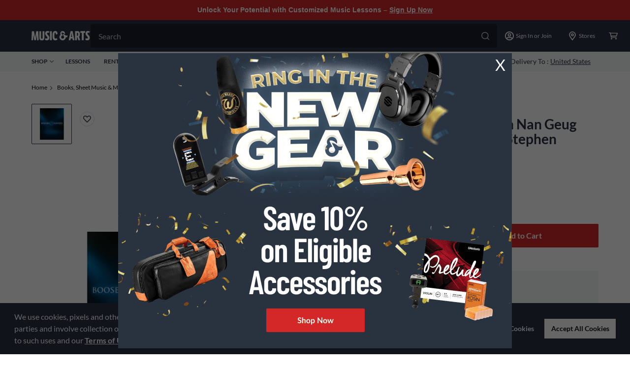

--- FILE ---
content_type: application/javascript; charset=UTF-8
request_url: https://www.musicarts.com/_next/static/chunks/6508-e912b106a58e2c10.js
body_size: 30668
content:
"use strict";(self.webpackChunk_N_E=self.webpackChunk_N_E||[]).push([[6508],{99208:function(e,t,C){C.d(t,{Z:function(){return l}});var n=C(20406),r=C(28526),o=C.n(r),c=C(22666),i=C(6322),a=C(76635);function l(e){return u.apply(this,arguments)}function u(){return(u=(0,n.Z)(o().mark((function e(t){var C,n;return o().wrap((function(e){for(;;)switch(e.prev=e.next){case 0:return e.next=2,i.Z({config:{locale:"en",acceptLanguage:["en","de"],currency:"USD"},fetcher:c._},t).catch((function(){return null}));case 2:return C=e.sent,n=(0,a.get)(C,"data.customObject.value",'{"zipCode": ""}'),e.abrupt("return",JSON.parse(n).zipCode);case 5:case"end":return e.stop()}}),e)})))).apply(this,arguments)}},62659:function(e,t,C){C.d(t,{Z:function(){return h}});var n=C(95235),r=C(20406),o=C(28526),c=C.n(o),i=C(22666),a=C(22437),l=C(86260);function u(e,t){var C=Object.keys(e);if(Object.getOwnPropertySymbols){var n=Object.getOwnPropertySymbols(e);t&&(n=n.filter((function(t){return Object.getOwnPropertyDescriptor(e,t).enumerable}))),C.push.apply(C,n)}return C}function s(e){for(var t=1;t<arguments.length;t++){var C=null!=arguments[t]?arguments[t]:{};t%2?u(Object(C),!0).forEach((function(t){(0,n.Z)(e,t,C[t])})):Object.getOwnPropertyDescriptors?Object.defineProperties(e,Object.getOwnPropertyDescriptors(C)):u(Object(C)).forEach((function(t){Object.defineProperty(e,t,Object.getOwnPropertyDescriptor(C,t))}))}return e}function h(e){return f.apply(this,arguments)}function f(){return(f=(0,r.Z)(c().mark((function e(t){var C,n,r,o,u;return c().wrap((function(e){for(;;)switch(e.prev=e.next){case 0:return e.prev=0,e.prev=1,n={config:{acceptLanguage:["en"],country:"US",currency:"USD",locale:"en"},fetcher:i._},e.next=5,l.Z(n,t);case 5:return r=e.sent,o=r.data,null!==(C=(u=void 0===o?{}:o).channels)&&void 0!==C&&C.results&&(u.channels.results=u.channels.results.map((function(e){var t;return s(s({},e),{},{customFields:(0,a.T)(null===(t=e.custom)||void 0===t?void 0:t.customFieldsRaw)})}))),e.abrupt("return",u);case 12:e.prev=12,e.t0=e.catch(1),console.log("error",e.t0);case 15:e.next=20;break;case 17:throw e.prev=17,e.t1=e.catch(0),e.t1;case 20:case"end":return e.stop()}}),e,null,[[0,17],[1,12]])})))).apply(this,arguments)}},82984:function(e,t,C){var n=C(40520),r=C(87862),o=C(52322);t.Z=function(){var e=(0,n.Z)().data,t=void 0===e?{}:e,C=t.firstName,c=void 0===C?"":C,i=t.lastName,a=void 0===i?"":i;return(0,o.jsxs)("div",{className:"bg-[#F79E13] py-4 flex items-center justify-center gap-2",children:[(0,o.jsx)(r.Z,{}),(0,o.jsxs)("p",{className:"font-bold my-0",children:["Logged in as ",null!==c&&void 0!==c?c:""," ",null!==a&&void 0!==a?a:""]})]})}},6004:function(e,t,C){C.d(t,{E2:function(){return l},EL:function(){return V},Fc:function(){return f},K1:function(){return u},KE:function(){return d},Z5:function(){return g},iO:function(){return h},il:function(){return p},kD:function(){return H},pL:function(){return w},qM:function(){return m},qZ:function(){return i},sZ:function(){return v},vw:function(){return a},y6:function(){return s}});var n=C(95235),r=(C(2784),C(52322));function o(e,t){var C=Object.keys(e);if(Object.getOwnPropertySymbols){var n=Object.getOwnPropertySymbols(e);t&&(n=n.filter((function(t){return Object.getOwnPropertyDescriptor(e,t).enumerable}))),C.push.apply(C,n)}return C}function c(e){for(var t=1;t<arguments.length;t++){var C=null!=arguments[t]?arguments[t]:{};t%2?o(Object(C),!0).forEach((function(t){(0,n.Z)(e,t,C[t])})):Object.getOwnPropertyDescriptors?Object.defineProperties(e,Object.getOwnPropertyDescriptors(C)):o(Object(C)).forEach((function(t){Object.defineProperty(e,t,Object.getOwnPropertyDescriptor(C,t))}))}return e}function i(e){return(0,r.jsx)("svg",c(c({width:18,height:18,fill:"#fff",xmlns:"http://www.w3.org/2000/svg"},e),{},{children:(0,r.jsx)("path",{d:"M17.036 14.466H.964A.978.978 0 000 15.43c0 .522.442.964.964.964h16.072A.978.978 0 0018 15.43a.978.978 0 00-.964-.964zm0-12.858H.964A.978.978 0 000 2.573c0 .522.442.964.964.964h16.072A.978.978 0 0018 2.573a.978.978 0 00-.964-.965zm0 6.429H.964A.978.978 0 000 9.001c0 .523.442.965.964.965h16.072A.978.978 0 0018 9a.978.978 0 00-.964-.964z"})}))}function a(e){return(0,r.jsx)("svg",c(c({width:120,height:20,fill:"#fff",xmlns:"http://www.w3.org/2000/svg"},e),{},{children:(0,r.jsx)("path",{fillRule:"evenodd",clipRule:"evenodd",d:"M117.269 3.968l.967-2.95C117.167.355 116.048 0 114.751 0c-3.179 0-4.934 1.653-4.934 5.036 0 2.264 1.246 3.968 2.543 5.29l.227.242c1.02 1.084 1.859 1.975 1.859 3.065 0 1.221-.585 1.704-1.628 1.704-.788 0-1.729-.356-2.492-.788l-1.069 3.078c1.17.788 2.671 1.322 4.248 1.322 3.179 0 4.807-1.907 4.807-5.367 0-2.442-1.323-3.993-2.594-5.265-1.221-1.272-2.061-2.162-2.061-3.255 0-1.298.662-1.73 1.679-1.73.662 0 1.374.229 1.933.636zm-44.6 8.611c-1.365.315-2.05.336-2.904.223a6.511 6.511 0 01-3.147 5.231l-.07.043-.026.015-.022.013a6.504 6.504 0 01-9.354-3.237 6.448 6.448 0 01-.462-2.392 6.488 6.488 0 012.374-5.023 4.855 4.855 0 01-.677-2.471 4.885 4.885 0 019.77 0c0 .58-.102 1.134-.289 1.649l-.002-.001c-3.242-3.807-6.338-3.077-6.338-3.077-.952.064-.524.798-.524.798l2.631 5.257a2.961 2.961 0 00-.378-.027 2.935 2.935 0 102.934 2.934c0-.573-.167-1.106-.45-1.558l.006-.012-2.567-4.99c1.802-.018 3.484 1.027 4.256 1.588.338.246.672.522.995.832 1.063 1.019 2.853 1.333 5.164.513 0 0-.678 1.423-.92 3.692zm14.714 6.064h-3.637l-.61-3.332h-3.409l-.585 3.332h-3.637L79.422.33h4.095l3.866 18.313zM80.668 9.64l-.407 2.34h2.34l-.407-2.34c-.239-1.305-.46-3.167-.661-4.872l-.002-.01-.1-.841-.127 1.045v.004c-.195 1.61-.407 3.364-.636 4.674zm17.7-3.332c0-4.273-1.781-5.977-4.706-5.977h-5.087v18.313h3.56v-5.9h1.145l1.832 5.9h3.891l-2.441-6.918c1.195-1.069 1.806-2.696 1.806-5.418zm-6.232 3.485V3.636h1.119c.941 0 1.5.789 1.5 3.027 0 2.416-.635 3.129-1.576 3.129h-1.043zm16.938-6.08h-3.18v14.931h-3.561V3.713h-3.179V.33h9.92v3.383zm-94.5 14.983H11.32l-.458-11.37h-.05c-.179 1.5-.408 2.95-.637 4.222l-1.297 7.148H5.723L4.4 11.522l-.05-.285c-.215-1.213-.442-2.497-.56-3.912h-.051l-.458 11.37H0L.712.38h4.324l1.78 10.276c.18.993.28 1.893.389 2.858.03.27.061.546.095.83h.05c.128-1.297.28-2.391.51-3.713L9.589.382h4.299l.686 18.313zm6.477.305c3.307 0 5.113-1.298 5.113-5.952V.38h-3.561v12.616c0 2.162-.458 2.67-1.552 2.67-1.068 0-1.526-.483-1.526-2.67V.38h-3.561v12.667c0 4.654 1.806 5.952 5.087 5.952zm15.16-17.931l-.967 2.95a3.377 3.377 0 00-1.933-.635c-1.018 0-1.679.432-1.679 1.729 0 1.094.84 1.984 2.06 3.256 1.272 1.271 2.595 2.823 2.595 5.265 0 3.459-1.628 5.367-4.807 5.367-1.577 0-3.078-.535-4.248-1.323L28.3 14.6c.763.433 1.704.789 2.493.789 1.043 0 1.628-.483 1.628-1.704 0-1.09-.84-1.982-1.86-3.065l-.226-.242c-1.297-1.323-2.544-3.027-2.544-5.29 0-3.383 1.755-5.037 4.935-5.037 1.297 0 2.416.357 3.485 1.018zM37.584.38h3.56v18.314h-3.56V.38zm14.045 14.045c-1.024.618-2 .988-2.95.988-1.628 0-2.265-1.602-2.265-5.952 0-4.425.585-6.028 1.781-6.028.992 0 1.17 1.221 1.246 3.637h.12a51.017 51.017 0 013.304-.595C52.747 1.925 51.51.051 48.12.051c-4.044 0-5.443 3.358-5.443 9.411 0 7.148 1.73 9.539 5.468 9.539 1.482 0 3.103-.536 4.532-1.559a8.921 8.921 0 01-1.047-3.016zM119.509.883c0 .056-.041.093-.114.093h-.141V.79h.141c.07 0 .114.033.114.092zm-.103-.232h-.314v.668h.162v-.21h.104l.144.21h.195l-.17-.24c.089-.03.148-.1.148-.207 0-.151-.114-.221-.269-.221zm.52.343v.004a.57.57 0 01-.568.576.565.565 0 01-.569-.573V.998a.57.57 0 01.569-.576c.324 0 .568.258.568.572zm-1.211.004V1c0 .351.281.643.643.643A.646.646 0 00120 .998V.994a.64.64 0 00-.642-.642.647.647 0 00-.643.646z"})}))}function l(e){return(0,r.jsxs)("svg",c(c({xmlns:"http://www.w3.org/2000/svg",width:"91",height:"34",fill:"#293340"},e),{},{children:[(0,r.jsx)("path",{d:"M78.9071 2.79697L79.4709 1.08897C78.8477 0.706216 78.1949 0.5 77.4381 0.5C75.5836 0.5 74.5598 1.45715 74.5598 3.41538C74.5598 4.72583 75.2867 5.71227 76.0435 6.47801L76.1109 6.54932L76.1757 6.61763C76.7706 7.24484 77.2601 7.76096 77.2601 8.39207C77.2601 9.09883 76.9189 9.37851 76.3106 9.37851C75.8506 9.37851 75.3017 9.17237 74.8566 8.92214L74.2333 10.7038C74.9159 11.1601 75.7913 11.4693 76.7112 11.4693C78.5658 11.4693 79.5154 10.3651 79.5154 8.36262C79.5154 6.94902 78.7438 6.05093 78.002 5.31472C77.2898 4.57851 76.8001 4.06317 76.8001 3.43011C76.8001 2.67917 77.1859 2.42894 77.7794 2.42894C78.1653 2.42894 78.5806 2.56138 78.9071 2.79697ZM52.8899 7.78192C52.094 7.96426 51.6949 7.97643 51.1964 7.91079C51.1301 9.19358 50.4105 10.3087 49.3606 10.939L49.3398 10.9518L49.3198 10.9639L49.2919 10.9799C48.7277 11.3099 48.0706 11.5 47.3686 11.5C45.7608 11.5 44.3878 10.507 43.8354 9.10593C43.6625 8.67707 43.5661 8.21031 43.5654 7.72139C43.5639 6.55323 44.1036 5.50688 44.9503 4.81384C44.7012 4.39374 44.5557 3.9059 44.5557 3.38319C44.5557 1.82135 45.8316 0.55515 47.4055 0.55515C48.9794 0.55515 50.2553 1.82135 50.2553 3.38319C50.2553 3.71875 50.195 4.03974 50.0862 4.33771L50.0851 4.33724C48.1939 2.13342 46.3877 2.55632 46.3877 2.55632C45.8326 2.59305 46.082 3.01804 46.082 3.01804L47.6169 6.06105C47.5446 6.05183 47.4712 6.0454 47.3962 6.0454C46.451 6.0454 45.6845 6.80594 45.6845 7.74402C45.6845 8.68218 46.451 9.44273 47.3962 9.44273C48.3417 9.44273 49.108 8.68218 49.108 7.74402C49.108 7.41234 49.0107 7.10391 48.845 6.84236L48.8489 6.835L47.3513 3.94635C48.4026 3.93612 49.3839 4.54098 49.8345 4.86568C50.0312 5.00859 50.226 5.1683 50.4146 5.34778C51.0344 5.93729 52.0789 6.11948 53.4269 5.64451C53.4269 5.64451 53.0312 6.46806 52.8899 7.78192ZM61.4735 11.2922H59.3517L58.9957 9.36316H57.0076L56.6662 11.2922H54.5445L56.8294 0.690868H59.2183L61.4735 11.2922ZM57.5564 6.07991L57.3191 7.43453H58.6841L58.4467 6.07991C58.3073 5.32462 58.1785 4.24664 58.0607 3.25971C58.0407 3.09214 58.021 2.92719 58.0016 2.7669C57.9781 2.95644 57.9541 3.1533 57.9296 3.3541L57.9281 3.36656L57.9277 3.37006L57.9272 3.37405C57.8136 4.30657 57.6899 5.32127 57.5564 6.07991ZM67.8811 4.15097C67.8811 1.67739 66.8424 0.690868 65.1361 0.690868H62.1687V11.2921H64.2459V7.87618H64.9136L65.9819 11.2921H68.2519L66.8276 7.28713C67.5249 6.6688 67.8811 5.72645 67.8811 4.15097ZM64.2459 6.16817V2.60501H64.8987C65.4477 2.60501 65.7742 3.06153 65.7742 4.3571C65.7742 5.7559 65.4031 6.16817 64.8542 6.16817H64.2459ZM74.1263 2.64926H72.2717V11.2922H70.1945V2.64926H68.3399V0.690868H74.1263V2.64926ZM19.0017 11.3219H17.1026L16.8355 4.74028H16.8059C16.702 5.60901 16.5685 6.44828 16.435 7.18449L15.6782 11.3219H13.8383L13.0668 7.16969L13.0374 7.00474L13.0374 7.00473L13.0374 7.00473L13.0374 7.00472L13.0374 7.00472L13.0374 7.00471C12.9121 6.3024 12.7795 5.55924 12.7108 4.74028H12.681L12.4139 11.3219H10.5L10.9154 0.720589H13.4377L14.4763 6.66907C14.5806 7.24404 14.6397 7.76512 14.7029 8.32351L14.7029 8.32352C14.7207 8.4801 14.7388 8.63961 14.7583 8.80407H14.7879C14.8621 8.05314 14.9512 7.41992 15.0848 6.65442L16.0936 0.720589H18.6011L19.0017 11.3219ZM22.7798 11.4985C24.7086 11.4985 25.762 10.7475 25.762 8.05314V0.720589H23.6849V8.02369C23.6849 9.27532 23.4178 9.5698 22.7798 9.5698C22.1566 9.5698 21.8896 9.28997 21.8896 8.02369V0.720589H19.8123V8.05314C19.8123 10.7475 20.8658 11.4985 22.7798 11.4985ZM31.6228 1.1187L31.0589 2.8267C30.7325 2.59111 30.3171 2.45867 29.9314 2.45867C29.3378 2.45867 28.9521 2.70891 28.9521 3.45984C28.9521 4.0929 29.4418 4.60824 30.1539 5.34445C30.8957 6.08066 31.6674 6.97876 31.6674 8.39235C31.6674 10.3948 30.7177 11.4991 28.863 11.4991C27.9432 11.4991 27.0677 11.1899 26.3852 10.7335L27.0083 8.95187C27.4536 9.2021 28.0025 9.40824 28.4624 9.40824C29.0708 9.40824 29.412 9.12856 29.412 8.4218C29.412 7.79075 28.9226 7.27467 28.3278 6.64749C28.2842 6.6015 28.24 6.55493 28.1954 6.50766C27.4387 5.742 26.7117 4.75556 26.7117 3.44511C26.7117 1.48688 27.7354 0.529732 29.5901 0.529732C30.3468 0.529732 30.9995 0.735947 31.6228 1.1187ZM32.4239 0.720589H34.5011V11.3219H32.4239V0.720589ZM40.6168 8.8512C40.0194 9.20846 39.4503 9.42297 38.8958 9.42297C37.9462 9.42297 37.5751 8.4955 37.5751 5.97759C37.5751 3.41574 37.9164 2.48797 38.6138 2.48797C39.1924 2.48797 39.2963 3.19488 39.3409 4.59344H39.4106C40.1027 4.44783 40.7435 4.33399 41.3381 4.24905C41.2693 1.61436 40.5473 0.529732 38.5693 0.529732C36.2101 0.529732 35.3941 2.4734 35.3941 5.97759C35.3941 10.1151 36.403 11.4991 38.5842 11.4991C39.4487 11.4991 40.3943 11.1893 41.2275 10.5969C40.9253 10.0644 40.7143 9.47582 40.6168 8.8512ZM80.2136 1.01139C80.2136 1.04339 80.1899 1.06478 80.1469 1.06478H80.065V0.957917H80.1469C80.1877 0.957917 80.2136 0.977213 80.2136 1.01139ZM80.1533 0.876702H79.9702V1.26356H80.065V1.14174H80.1253L80.2093 1.26356H80.3235L80.2243 1.12461C80.276 1.10748 80.3105 1.06695 80.3105 1.00496C80.3105 0.917309 80.2437 0.876702 80.1533 0.876702ZM80.457 1.07548V1.07757C80.457 1.25922 80.3127 1.41096 80.1253 1.41096C79.9358 1.41096 79.7936 1.26139 79.7936 1.07974V1.07757C79.7936 0.895998 79.9379 0.744184 80.1253 0.744184C80.3148 0.744184 80.457 0.893828 80.457 1.07548ZM79.7506 1.07757V1.07974C79.7506 1.28278 79.9142 1.45164 80.1253 1.45164C80.3342 1.45164 80.5 1.28061 80.5 1.07757V1.07548C80.5 0.872439 80.3364 0.703577 80.1253 0.703577C79.9164 0.703577 79.7506 0.874609 79.7506 1.07757Z"}),(0,r.jsx)("path",{d:"M9.672 17.812C9.672 17.892 9.64 17.964 9.576 18.028C9.528 18.076 9.464 18.1 9.384 18.1H4.2C4.12 18.1 4.08 18.14 4.08 18.22V22.756C4.08 22.836 4.12 22.876 4.2 22.876H7.272C7.352 22.876 7.416 22.908 7.464 22.972C7.528 23.02 7.56 23.084 7.56 23.164V25.012C7.56 25.092 7.528 25.164 7.464 25.228C7.416 25.276 7.352 25.3 7.272 25.3H4.2C4.12 25.3 4.08 25.34 4.08 25.42V29.98C4.08 30.06 4.12 30.1 4.2 30.1H9.384C9.464 30.1 9.528 30.132 9.576 30.196C9.64 30.244 9.672 30.308 9.672 30.388V32.212C9.672 32.292 9.64 32.364 9.576 32.428C9.528 32.476 9.464 32.5 9.384 32.5H1.584C1.504 32.5 1.432 32.476 1.368 32.428C1.32 32.364 1.296 32.292 1.296 32.212V15.988C1.296 15.908 1.32 15.844 1.368 15.796C1.432 15.732 1.504 15.7 1.584 15.7H9.384C9.464 15.7 9.528 15.732 9.576 15.796C9.64 15.844 9.672 15.908 9.672 15.988V17.812ZM11.2937 32.5C11.2137 32.5 11.1417 32.476 11.0777 32.428C11.0297 32.364 11.0057 32.292 11.0057 32.212V15.988C11.0057 15.908 11.0297 15.844 11.0777 15.796C11.1417 15.732 11.2137 15.7 11.2937 15.7H15.3977C16.7737 15.7 17.8697 16.116 18.6857 16.948C19.5177 17.78 19.9337 18.892 19.9337 20.284V27.916C19.9337 29.308 19.5177 30.42 18.6857 31.252C17.8697 32.084 16.7737 32.5 15.3977 32.5H11.2937ZM13.7897 29.98C13.7897 30.06 13.8297 30.1 13.9097 30.1L15.3497 30.076C15.8777 30.076 16.3017 29.868 16.6217 29.452C16.9577 29.02 17.1337 28.452 17.1497 27.748V20.452C17.1497 19.732 16.9817 19.164 16.6457 18.748C16.3257 18.316 15.8857 18.1 15.3257 18.1H13.9097C13.8297 18.1 13.7897 18.14 13.7897 18.22V29.98ZM26.046 32.692C24.67 32.692 23.566 32.252 22.734 31.372C21.918 30.476 21.51 29.3 21.51 27.844V15.988C21.51 15.908 21.534 15.844 21.582 15.796C21.646 15.732 21.718 15.7 21.798 15.7H24.006C24.086 15.7 24.15 15.732 24.198 15.796C24.262 15.844 24.294 15.908 24.294 15.988V28.132C24.294 28.772 24.454 29.292 24.774 29.692C25.094 30.092 25.518 30.292 26.046 30.292C26.574 30.292 26.998 30.092 27.318 29.692C27.638 29.292 27.798 28.772 27.798 28.132V15.988C27.798 15.908 27.822 15.844 27.87 15.796C27.934 15.732 28.006 15.7 28.086 15.7H30.294C30.374 15.7 30.438 15.732 30.486 15.796C30.55 15.844 30.582 15.908 30.582 15.988V27.844C30.582 29.3 30.166 30.476 29.334 31.372C28.502 32.252 27.406 32.692 26.046 32.692ZM36.4772 32.692C35.1172 32.692 34.0212 32.284 33.1892 31.468C32.3732 30.636 31.9652 29.54 31.9652 28.18V19.996C31.9652 18.62 32.3732 17.532 33.1892 16.732C34.0212 15.916 35.1172 15.508 36.4772 15.508C37.8532 15.508 38.9572 15.916 39.7892 16.732C40.6212 17.532 41.0372 18.62 41.0372 19.996V20.284C41.0372 20.364 41.0052 20.436 40.9412 20.5C40.8932 20.564 40.8292 20.596 40.7492 20.596L38.5172 20.692C38.3252 20.692 38.2292 20.596 38.2292 20.404V19.804C38.2292 19.244 38.0692 18.788 37.7492 18.436C37.4292 18.084 37.0052 17.908 36.4772 17.908C35.9652 17.908 35.5492 18.084 35.2292 18.436C34.9092 18.788 34.7492 19.244 34.7492 19.804V28.396C34.7492 28.956 34.9092 29.412 35.2292 29.764C35.5492 30.116 35.9652 30.292 36.4772 30.292C37.0052 30.292 37.4292 30.116 37.7492 29.764C38.0692 29.412 38.2292 28.956 38.2292 28.396V27.796C38.2292 27.716 38.2532 27.652 38.3012 27.604C38.3652 27.54 38.4372 27.508 38.5172 27.508L40.7492 27.604C40.8292 27.604 40.8932 27.636 40.9412 27.7C41.0052 27.748 41.0372 27.812 41.0372 27.892V28.18C41.0372 29.54 40.6212 30.636 39.7892 31.468C38.9572 32.284 37.8532 32.692 36.4772 32.692ZM49.1304 32.5C48.9384 32.5 48.8344 32.412 48.8184 32.236L48.3624 29.716C48.3624 29.636 48.3144 29.596 48.2184 29.596H44.7144C44.6184 29.596 44.5704 29.636 44.5704 29.716L44.1144 32.236C44.0984 32.412 43.9944 32.5 43.8024 32.5H41.6184C41.3944 32.5 41.3064 32.396 41.3544 32.188L44.9064 15.964C44.9384 15.788 45.0424 15.7 45.2184 15.7H47.7624C47.9384 15.7 48.0424 15.788 48.0744 15.964L51.6264 32.188V32.284C51.6264 32.428 51.5384 32.5 51.3624 32.5H49.1304ZM45.0024 27.292C44.9864 27.372 45.0264 27.412 45.1224 27.412H47.7864C47.8824 27.412 47.9224 27.372 47.9064 27.292L46.5144 19.708C46.4984 19.66 46.4744 19.636 46.4424 19.636C46.4104 19.636 46.3864 19.66 46.3704 19.708L45.0024 27.292ZM59.7495 15.7C59.8295 15.7 59.8935 15.732 59.9415 15.796C60.0055 15.844 60.0375 15.908 60.0375 15.988V17.812C60.0375 17.892 60.0055 17.964 59.9415 18.028C59.8935 18.076 59.8295 18.1 59.7495 18.1H56.7015C56.6215 18.1 56.5815 18.14 56.5815 18.22V32.212C56.5815 32.292 56.5495 32.364 56.4855 32.428C56.4375 32.476 56.3735 32.5 56.2935 32.5H54.0855C54.0055 32.5 53.9335 32.476 53.8695 32.428C53.8215 32.364 53.7975 32.292 53.7975 32.212V18.22C53.7975 18.14 53.7575 18.1 53.6775 18.1H50.7975C50.7175 18.1 50.6455 18.076 50.5815 18.028C50.5335 17.964 50.5095 17.892 50.5095 17.812V15.988C50.5095 15.908 50.5335 15.844 50.5815 15.796C50.6455 15.732 50.7175 15.7 50.7975 15.7H59.7495ZM64.9751 32.692C63.5991 32.692 62.4871 32.276 61.6391 31.444C60.8071 30.612 60.3911 29.508 60.3911 28.132V20.068C60.3911 18.692 60.8071 17.588 61.6391 16.756C62.4871 15.924 63.5991 15.508 64.9751 15.508C66.3511 15.508 67.4631 15.924 68.3111 16.756C69.1591 17.588 69.5831 18.692 69.5831 20.068V28.132C69.5831 29.508 69.1591 30.612 68.3111 31.444C67.4631 32.276 66.3511 32.692 64.9751 32.692ZM64.9751 30.292C65.5191 30.292 65.9591 30.108 66.2951 29.74C66.6311 29.356 66.7991 28.86 66.7991 28.252V19.948C66.7991 19.34 66.6311 18.852 66.2951 18.484C65.9591 18.1 65.5191 17.908 64.9751 17.908C64.4311 17.908 63.9911 18.1 63.6551 18.484C63.3351 18.852 63.1751 19.34 63.1751 19.948V28.252C63.1751 28.86 63.3351 29.356 63.6551 29.74C63.9911 30.108 64.4311 30.292 64.9751 30.292ZM77.8102 32.5C77.6502 32.5 77.5462 32.42 77.4982 32.26L75.4582 25.372C75.4262 25.308 75.3862 25.276 75.3382 25.276H74.0662C73.9862 25.276 73.9462 25.316 73.9462 25.396V32.212C73.9462 32.292 73.9142 32.364 73.8502 32.428C73.8022 32.476 73.7382 32.5 73.6582 32.5H71.4502C71.3702 32.5 71.2982 32.476 71.2342 32.428C71.1862 32.364 71.1622 32.292 71.1622 32.212V15.988C71.1622 15.908 71.1862 15.844 71.2342 15.796C71.2982 15.732 71.3702 15.7 71.4502 15.7H75.9622C76.8102 15.7 77.5542 15.908 78.1942 16.324C78.8502 16.724 79.3542 17.3 79.7062 18.052C80.0742 18.788 80.2582 19.636 80.2582 20.596C80.2582 21.588 80.0662 22.444 79.6822 23.164C79.2982 23.884 78.7622 24.428 78.0742 24.796C78.0102 24.812 77.9862 24.86 78.0022 24.94L80.3542 32.164C80.3702 32.196 80.3782 32.236 80.3782 32.284C80.3782 32.428 80.2902 32.5 80.1142 32.5H77.8102ZM74.0662 18.1C73.9862 18.1 73.9462 18.14 73.9462 18.22V22.996C73.9462 23.076 73.9862 23.116 74.0662 23.116H75.5302C76.1062 23.116 76.5702 22.892 76.9222 22.444C77.2902 21.996 77.4742 21.388 77.4742 20.62C77.4742 19.852 77.2902 19.244 76.9222 18.796C76.5702 18.332 76.1062 18.1 75.5302 18.1H74.0662ZM85.5585 32.692C84.2305 32.692 83.1585 32.292 82.3425 31.492C81.5265 30.692 81.1185 29.644 81.1185 28.348V27.724C81.1185 27.644 81.1425 27.58 81.1905 27.532C81.2545 27.468 81.3265 27.436 81.4065 27.436H83.5905C83.6705 27.436 83.7345 27.468 83.7825 27.532C83.8465 27.58 83.8785 27.644 83.8785 27.724V28.204C83.8785 28.828 84.0305 29.332 84.3345 29.716C84.6545 30.1 85.0625 30.292 85.5585 30.292C86.0545 30.292 86.4625 30.116 86.7825 29.764C87.1025 29.396 87.2625 28.916 87.2625 28.324C87.2625 27.908 87.1745 27.548 86.9985 27.244C86.8225 26.94 86.5745 26.652 86.2545 26.38C85.9345 26.108 85.4225 25.716 84.7185 25.204C83.9185 24.628 83.2705 24.116 82.7745 23.668C82.2945 23.22 81.8865 22.684 81.5505 22.06C81.2305 21.42 81.0705 20.684 81.0705 19.852C81.0705 18.524 81.4705 17.468 82.2705 16.684C83.0705 15.9 84.1265 15.508 85.4385 15.508C86.7665 15.508 87.8385 15.924 88.6545 16.756C89.4705 17.572 89.8785 18.66 89.8785 20.02V20.596C89.8785 20.676 89.8465 20.748 89.7825 20.812C89.7345 20.86 89.6705 20.884 89.5905 20.884H87.4305C87.3505 20.884 87.2785 20.86 87.2145 20.812C87.1665 20.748 87.1425 20.676 87.1425 20.596V19.972C87.1425 19.348 86.9825 18.852 86.6625 18.484C86.3585 18.1 85.9505 17.908 85.4385 17.908C84.9585 17.908 84.5665 18.084 84.2625 18.436C83.9585 18.772 83.8065 19.244 83.8065 19.852C83.8065 20.428 83.9665 20.916 84.2865 21.316C84.6225 21.716 85.2705 22.268 86.2305 22.972C87.2065 23.692 87.9425 24.284 88.4385 24.748C88.9345 25.196 89.3185 25.692 89.5905 26.236C89.8625 26.78 89.9985 27.428 89.9985 28.18C89.9985 29.54 89.5905 30.636 88.7745 31.468C87.9585 32.284 86.8865 32.692 85.5585 32.692Z"})]}))}function u(e){return(0,r.jsx)("svg",c(c({width:18,height:18,fill:"#fff",xmlns:"http://www.w3.org/2000/svg"},e),{},{children:(0,r.jsx)("path",{d:"M17.754 16.559l-4.711-4.711a7.247 7.247 0 001.582-4.536A7.307 7.307 0 007.312 0 7.307 7.307 0 000 7.313a7.307 7.307 0 007.313 7.312 7.247 7.247 0 004.535-1.582l4.71 4.71a.823.823 0 00.598.247c.211 0 .422-.07.598-.246a.871.871 0 000-1.195zM1.687 7.312c0-3.093 2.532-5.625 5.625-5.625 3.094 0 5.625 2.532 5.625 5.625 0 3.094-2.53 5.625-5.624 5.625s-5.625-2.53-5.625-5.624z"})}))}function s(e){return(0,r.jsx)("svg",c(c({width:"18",height:"18",fill:"#293340",xmlns:"http://www.w3.org/2000/svg"},e),{},{children:(0,r.jsx)("path",{d:"M6.3 9.45C8.29688 9.45 9.9 7.84687 9.9 5.85C9.9 3.85312 8.29688 2.25 6.3 2.25C4.30312 2.25 2.7 3.85312 2.7 5.85C2.7 7.84687 4.30312 9.45 6.3 9.45ZM6.3 3.6C7.5375 3.6 8.55 4.6125 8.55 5.85C8.55 7.0875 7.5375 8.1 6.3 8.1C5.0625 8.1 4.05 7.0875 4.05 5.85C4.05 4.6125 5.0625 3.6 6.3 3.6ZM9.1125 15.3H1.37812C1.60312 13.5281 3.12187 12.15 4.95 12.15H7.65C8.4375 12.15 9.14062 12.4031 9.73125 12.8531C10.0687 12.5156 10.4625 12.2344 10.9125 12.0375C10.0406 11.2781 8.91562 10.8 7.65 10.8H4.95C2.22187 10.8 0 13.0219 0 15.75C0 16.2562 0.39375 16.65 0.9 16.65H9.98438C9.5625 16.2844 9.25313 15.8062 9.1125 15.3ZM16.9312 6.77812L14.2312 7.3125C13.8094 7.39687 13.5 7.7625 13.5 8.18437V12.7125C13.2188 12.6562 12.9094 12.6 12.6 12.6C11.1094 12.6 9.9 13.5 9.9 14.625C9.9 15.75 11.1094 16.65 12.6 16.65C14.0906 16.65 15.3 15.75 15.3 14.625V10.6875L17.2687 10.2937C17.6906 10.2094 18 9.84375 18 9.42188V7.65C18 7.0875 17.4937 6.66563 16.9312 6.77812Z"})}))}function h(e){return(0,r.jsx)("svg",c(c({width:18,height:18,fill:"#fff",xmlns:"http://www.w3.org/2000/svg"},e),{},{children:(0,r.jsx)("path",{d:"M9 0a6.752 6.752 0 00-6.75 6.75c0 2.707.95 3.48 6.047 10.898A.865.865 0 009 18a.865.865 0 00.703-.352C14.801 10.23 15.75 9.457 15.75 6.75A6.752 6.752 0 009 0zm0 15.68c-.633-.914-1.16-1.688-1.652-2.39-3.059-4.36-3.41-4.888-3.41-6.54 0-2.777 2.285-5.063 5.062-5.063s5.063 2.286 5.063 5.063c0 1.652-.352 2.18-3.41 6.54-.493.702-1.02 1.476-1.653 2.39zM9 3.938A2.82 2.82 0 006.187 6.75 2.82 2.82 0 009 9.563a2.82 2.82 0 002.813-2.813A2.82 2.82 0 009 3.937zm0 3.937A1.11 1.11 0 017.875 6.75 1.11 1.11 0 019 5.625a1.11 1.11 0 011.125 1.125A1.11 1.11 0 019 7.875z"})}))}function f(e){return(0,r.jsx)("svg",c(c({width:18,height:18,fill:"#fff",xmlns:"http://www.w3.org/2000/svg"},e),{},{children:(0,r.jsx)("path",{d:"M5.496 13.448c-.812 0-1.499.611-1.499 1.333s.687 1.332 1.5 1.332c.811 0 1.498-.61 1.498-1.332 0-.722-.687-1.333-1.499-1.333zm8.995 0c-.813 0-1.5.611-1.5 1.333s.688 1.332 1.5 1.332 1.498-.61 1.498-1.332c0-.722-.687-1.333-1.498-1.333zM17.8 3.15c-.219-.223-.5-.361-.812-.361H3.81l-.062-.333a.748.748 0 00-.75-.556H.75c-.406 0-.75.306-.75.667 0 .36.344.666.75.666h1.623l1.874 8.772a.748.748 0 00.75.555H15.24c.406 0 .75-.305.75-.666 0-.361-.344-.666-.75-.666H5.621l-.28-1.333h9.93c.437 0 .843-.25.968-.638l1.718-5.33a.785.785 0 00-.156-.777zm-2.904 5.413H5.059L4.091 4.12h12.242l-1.436 4.442z"})}))}function d(e){return(0,r.jsx)("svg",c(c({width:18,height:18,fill:"#fff",xmlns:"http://www.w3.org/2000/svg"},e),{},{children:(0,r.jsx)("path",{d:"M9 3.484a3.485 3.485 0 000 6.968 3.485 3.485 0 000-6.968zM9 8.71a1.742 1.742 0 110-3.485A1.742 1.742 0 019 8.71zM9 0C4.028 0 0 4.028 0 9s4.028 9 9 9 9-4.028 9-9-4.028-9-9-9zm0 16.258a7.216 7.216 0 01-4.721-1.756 3.126 3.126 0 012.525-1.434A7.382 7.382 0 009 13.416c.722 0 1.44-.112 2.196-.348a3.136 3.136 0 012.525 1.434A7.217 7.217 0 019 16.258zm5.904-3.052a4.813 4.813 0 00-3.814-1.883c-.37 0-.943.348-2.09.348-1.143 0-1.72-.348-2.09-.348-1.557 0-2.925.743-3.814 1.883A7.206 7.206 0 011.742 9 7.265 7.265 0 019 1.742 7.265 7.265 0 0116.258 9c0 1.568-.504 3.02-1.354 4.206z"})}))}function p(e){return(0,r.jsx)("svg",c(c({width:"16",height:"14",fill:"none",xmlns:"http://www.w3.org/2000/svg"},e),{},{children:(0,r.jsx)("path",{d:"M9.2 9.39961H6.8C6.579 9.39961 6.4 9.57861 6.4 9.79961V12.9996C6.4 13.2206 6.579 13.3996 6.8 13.3996H9.2C9.421 13.3996 9.6 13.2206 9.6 12.9996V9.79961C9.6 9.57861 9.421 9.39961 9.2 9.39961ZM8 3.59961C6.785 3.59961 5.8 4.58461 5.8 5.79961C5.8 7.01461 6.785 7.99961 8 7.99961C9.215 7.99961 10.2 7.01461 10.2 5.79961C10.2 4.58461 9.215 3.59961 8 3.59961ZM9.2 6.39961C9.2 6.51011 9.1105 6.59961 9 6.59961H7.8C7.6895 6.59961 7.6 6.51011 7.6 6.39961V4.79961C7.6 4.68911 7.6895 4.59961 7.8 4.59961H8.2C8.3105 4.59961 8.4 4.68911 8.4 4.79961V5.79961H9C9.1105 5.79961 9.2 5.88911 9.2 5.99961V6.39961ZM15.2 5.39961H12.8V4.06636C12.8 3.79886 12.6663 3.54911 12.4438 3.40086L8.44375 0.73411C8.31242 0.646316 8.15797 0.599503 8 0.59961C7.84207 0.599534 7.68765 0.64625 7.55625 0.73386L3.55625 3.40061C3.44671 3.47367 3.35688 3.57264 3.29474 3.68872C3.2326 3.80481 3.20006 3.93444 3.2 4.06611V5.39961H0.8C0.35825 5.39961 0 5.75786 0 6.19961V12.9996C0 13.2206 0.179 13.3996 0.4 13.3996H0.8C1.021 13.3996 1.2 13.2206 1.2 12.9996V6.59961H3.2V13.3996H4.4V4.28036L8 1.88036L11.6 4.28036V13.3996H12.8V6.59961H14.8V12.9996C14.8 13.2206 14.979 13.3996 15.2 13.3996H15.6C15.821 13.3996 16 13.2206 16 12.9996V6.19961C16 5.75786 15.6418 5.39961 15.2 5.39961Z",fill:"#293340"})}))}function v(e){return(0,r.jsx)("svg",c(c({width:16,height:16,fill:"#293340",xmlns:"http://www.w3.org/2000/svg"},e),{},{children:(0,r.jsx)("path",{d:"M15.764 15.764a.8.8 0 01-1.132 0L8 9.13l-6.634 6.634a.8.8 0 11-1.132-1.132L6.87 8 .235 1.366A.8.8 0 111.367.234L8 6.87 14.634.236a.8.8 0 111.131 1.131L9.13 8l6.634 6.634c.315.31.315.82 0 1.13z"})}))}function g(e){return(0,r.jsx)("svg",c(c({viewBox:"0 0 16 16",width:16,height:16,fill:"#000",xmlns:"http://www.w3.org/2000/svg"},e),{},{children:(0,r.jsx)("path",{d:"M5.224.75l6.816 7.113c.186.185.26.408.26.63a.867.867 0 01-.26.63l-6.816 7.113a.883.883 0 01-1.26 0 .883.883 0 010-1.26l6.224-6.483L3.964 2.01a.883.883 0 010-1.26c.37-.333.926-.333 1.26 0z"})}))}function V(e){return(0,r.jsx)("svg",c(c({width:16,height:16,fill:"#293340",xmlns:"http://www.w3.org/2000/svg"},e),{},{children:(0,r.jsx)("path",{d:"M10.776 15.75L3.96 8.637a.868.868 0 01-.259-.63c0-.222.074-.445.26-.63L10.775.264a.883.883 0 011.26 0c.333.334.37.89 0 1.26L5.812 8.007l6.224 6.483c.37.37.333.926 0 1.26-.37.333-.926.333-1.26 0z"})}))}function w(e){return(0,r.jsx)("svg",c(c({width:8,height:8,fill:"none",xmlns:"http://www.w3.org/2000/svg"},e),{},{children:(0,r.jsx)("path",{d:"M7.875 2.611L4.318 6.02a.434.434 0 01-.314.13.434.434 0 01-.315-.13L.132 2.61a.442.442 0 010-.63.442.442 0 01.63 0l3.242 3.113 3.241-3.112a.442.442 0 01.63 0 .459.459 0 010 .63z",fill:"#293340"})}))}function H(e){return(0,r.jsx)("svg",c(c({xmlns:"http://www.w3.org/2000/svg",width:"199",height:"28",viewBox:"0 0 199 28",fill:"none"},e),{},{children:(0,r.jsx)("path",{d:"M13.3857 0.00664067C14.0038 0.0255748 14.5196 0.483377 14.6123 1.09355L17.1816 18.0496L19.2822 3.80254C19.3586 3.28268 19.7455 2.86209 20.2578 2.74297C20.7703 2.6234 21.304 2.82966 21.6025 3.2625L27.9336 12.4256C28.1567 12.7485 28.2193 13.1553 28.1035 13.5301C27.9876 13.9045 27.7056 14.2058 27.3389 14.3465L24.1084 15.5838L26.3135 20.0389L29.2158 14.0184C29.4293 13.5753 29.8773 13.2938 30.3691 13.2937H35.6885C36.3957 13.2939 36.9685 13.8658 36.9688 14.5721C36.9688 15.2786 36.3958 15.8512 35.6885 15.8514H31.1738L27.4834 23.5115C27.271 23.9519 26.8257 24.2334 26.3359 24.2361H26.3291C25.8421 24.2361 25.3963 23.9603 25.1807 23.5242L21.1895 15.4607C21.0297 15.1384 21.0137 14.7633 21.1445 14.4285C21.2756 14.0937 21.5426 13.8288 21.8789 13.7L24.9004 12.5418L21.3418 7.39043L18.4668 26.9012C18.3742 27.5277 17.8365 27.9923 17.2021 27.9939H17.2002V27.993C16.567 27.993 16.0285 27.5314 15.9336 26.9061L13.126 8.37871L10.5156 20.4773C10.4046 20.9919 9.98883 21.3861 9.46875 21.4705C8.94882 21.5547 8.42976 21.3129 8.16113 20.8602L5.2168 15.8973H1.28027C0.572948 15.897 7.14967e-06 15.3244 0 14.618C0 13.9115 0.572943 13.3389 1.28027 13.3387H5.94629C6.39847 13.3387 6.81703 13.5769 7.04785 13.9656L8.7002 16.7488L12.0947 1.01543C12.2249 0.41196 12.7695 -0.0116087 13.3857 0.00664067ZM155.117 7.00371C155.341 7.00371 155.463 7.10608 155.481 7.31133L157.188 16.575C157.207 16.631 157.235 16.659 157.272 16.659C157.31 16.659 157.338 16.631 157.356 16.575L159.008 7.31133C159.026 7.10608 159.148 7.00371 159.372 7.00371L162.143 7.05937C162.404 7.05942 162.506 7.18042 162.45 7.42266L158.7 22.117C158.346 23.4418 157.972 24.4307 157.58 25.0838C157.188 25.7367 156.638 26.2034 155.929 26.4832C155.22 26.763 154.202 26.9031 152.878 26.9031H152.738C152.701 26.903 152.663 26.8654 152.626 26.7908C152.589 26.7349 152.57 26.6602 152.57 26.5672V24.5516C152.57 24.4584 152.598 24.3742 152.654 24.2996C152.71 24.2437 152.776 24.2156 152.851 24.2156C153.466 24.197 153.951 24.1129 154.306 23.9637C154.66 23.833 154.94 23.5626 155.146 23.1521C155.369 22.7603 155.528 22.1816 155.621 21.4168L155.593 21.2488L152.066 7.36699V7.25566C152.066 7.08773 152.17 7.00371 152.375 7.00371H155.117ZM77.4922 6.80742C79.0409 6.80742 80.2636 7.22754 81.1592 8.06719C82.0546 8.88814 82.502 9.98935 82.502 11.3699V16.9949C82.502 18.3943 82.0548 19.505 81.1592 20.326C80.2822 21.147 79.0595 21.5574 77.4922 21.5574C75.9438 21.5574 74.7217 21.1468 73.8262 20.326C72.9492 19.505 72.5107 18.3943 72.5107 16.9949V11.3699C72.5107 9.98937 72.9582 8.88814 73.8535 8.06719C74.7491 7.22758 75.9623 6.80746 77.4922 6.80742ZM88.7061 6.80742C90.2358 6.80751 91.4482 7.21806 92.3438 8.03887C93.2394 8.8412 93.6875 9.86783 93.6875 11.118V11.5096C93.6875 11.6028 93.6498 11.6869 93.5752 11.7615C93.5192 11.8173 93.4447 11.8455 93.3516 11.8455L90.7764 11.9568C90.5527 11.9567 90.4404 11.8447 90.4404 11.6209V11.3416C90.4404 10.8751 90.2734 10.4734 89.9375 10.1375C89.6204 9.78312 89.2096 9.60636 88.7061 9.60625C88.2023 9.60625 87.7908 9.79264 87.4736 10.1658C87.1565 10.539 86.998 11.0152 86.998 11.5936V16.7713C86.9981 17.3497 87.1565 17.8259 87.4736 18.199C87.7908 18.5722 88.2023 18.7586 88.7061 18.7586C89.2096 18.7585 89.6204 18.5904 89.9375 18.2547C90.2733 17.9002 90.4404 17.48 90.4404 16.9949V16.7156C90.4404 16.6224 90.4685 16.547 90.5244 16.491C90.599 16.4165 90.6832 16.3798 90.7764 16.3797L93.3516 16.407C93.4448 16.407 93.5192 16.4448 93.5752 16.5193C93.6498 16.5753 93.6874 16.6498 93.6875 16.743V17.2469C93.6875 18.5343 93.2394 19.5793 92.3438 20.3816C91.4482 21.1651 90.2358 21.5573 88.7061 21.5574C87.1762 21.5574 85.963 21.1468 85.0674 20.326C84.1904 19.505 83.752 18.3943 83.752 16.9949V11.3416C83.752 9.97952 84.1904 8.88817 85.0674 8.06719C85.963 7.22754 87.176 6.80742 88.7061 6.80742ZM104.987 6.80742C106.461 6.80751 107.655 7.23641 108.569 8.09453C109.484 8.9528 109.94 10.0819 109.94 11.4812V20.9979C109.94 21.0908 109.903 21.1744 109.829 21.2488C109.773 21.3048 109.698 21.3328 109.604 21.3328H107.03C106.937 21.3328 106.853 21.3048 106.778 21.2488C106.723 21.1744 106.694 21.0909 106.694 20.9979V20.4656C106.694 20.4096 106.675 20.372 106.638 20.3533C106.601 20.3351 106.564 20.3542 106.526 20.41C105.873 21.1748 104.922 21.5573 103.672 21.5574C102.608 21.5574 101.666 21.2589 100.845 20.6619C100.042 20.0462 99.6406 18.9355 99.6406 17.3309C99.6406 15.6516 100.126 14.4579 101.097 13.7488C102.086 13.0398 103.419 12.6854 105.099 12.6854H106.554C106.647 12.6854 106.694 12.638 106.694 12.5447V11.8172C106.694 11.1455 106.526 10.6133 106.19 10.2215C105.855 9.81114 105.434 9.60625 104.931 9.60625C104.539 9.60629 104.212 9.7367 103.951 9.99785C103.69 10.2404 103.532 10.5765 103.476 11.0057C103.457 11.2295 103.335 11.3416 103.111 11.3416H100.396C100.173 11.3415 100.07 11.2294 100.089 11.0057C100.182 9.73687 100.677 8.71989 101.572 7.95488C102.487 7.18987 103.625 6.80742 104.987 6.80742ZM123.202 6.80742C124.732 6.80743 125.936 7.22755 126.812 8.06719C127.708 8.88816 128.156 9.97957 128.156 11.3416V15.0359C128.156 15.1292 128.119 15.2133 128.044 15.2879C127.988 15.3438 127.913 15.3718 127.82 15.3719H121.635C121.542 15.3719 121.495 15.4184 121.495 15.5115V16.7713C121.495 17.3497 121.654 17.8259 121.971 18.199C122.288 18.572 122.698 18.7586 123.202 18.7586C123.631 18.7586 123.995 18.6272 124.294 18.366C124.611 18.0862 124.816 17.7315 124.909 17.3025C124.965 17.1162 125.087 17.0232 125.273 17.0232L127.765 17.1346C127.858 17.1347 127.932 17.1724 127.988 17.2469C128.063 17.3028 128.091 17.3869 128.072 17.4988C127.942 18.8049 127.465 19.8123 126.645 20.5213C125.824 21.2117 124.676 21.5574 123.202 21.5574C121.672 21.5574 120.459 21.1556 119.563 20.3533C118.687 19.5324 118.248 18.4224 118.248 17.0232V11.3416C118.248 9.97965 118.687 8.88815 119.563 8.06719C120.459 7.22754 121.672 6.80742 123.202 6.80742ZM56.8311 6.86309C58.2863 6.86314 59.4338 7.25525 60.2734 8.03887C61.1316 8.80383 61.5605 9.83934 61.5605 11.1453C61.5605 11.2385 61.5237 11.3227 61.4492 11.3973C61.3932 11.4532 61.3179 11.4812 61.2246 11.4812H58.874C58.7807 11.4812 58.6967 11.4532 58.6221 11.3973C58.5661 11.3226 58.5381 11.2386 58.5381 11.1453V10.9773C58.538 10.5297 58.3795 10.1567 58.0625 9.8582C57.764 9.55973 57.3814 9.41003 56.915 9.40996C56.4299 9.40996 56.0378 9.56932 55.7393 9.88652C55.4596 10.185 55.3194 10.5484 55.3193 10.9773C55.3193 11.3318 55.4315 11.6303 55.6553 11.8729C55.8792 12.1154 56.1313 12.3115 56.4111 12.4607C56.691 12.5914 57.1575 12.7971 57.8105 13.077C58.5941 13.3941 59.2472 13.711 59.7695 14.0281C60.3106 14.3266 60.7771 14.7652 61.1689 15.3436C61.5794 15.9033 61.7852 16.6035 61.7852 17.4432C61.7851 18.6932 61.3456 19.6823 60.4688 20.41C59.5919 21.1374 58.4073 21.5007 56.915 21.5008C55.4411 21.5008 54.2656 21.1463 53.3887 20.4373C52.5117 19.7283 52.0732 18.7673 52.0732 17.5545V17.3592C52.0732 17.2659 52.1003 17.1905 52.1562 17.1346C52.2308 17.06 52.3151 17.0234 52.4082 17.0232H54.8154C54.9085 17.0232 54.9831 17.0603 55.0391 17.1346C55.1137 17.1905 55.1514 17.2659 55.1514 17.3592V17.4988C55.1514 17.9466 55.3195 18.3195 55.6553 18.618C56.0097 18.9164 56.4387 19.0661 56.9424 19.0662C57.4274 19.0662 57.81 18.9261 58.0898 18.6463C58.3697 18.3664 58.5098 18.012 58.5098 17.5828C58.5098 17.2097 58.389 16.9015 58.1465 16.659C57.9039 16.3978 57.6422 16.2017 57.3623 16.0711C57.0824 15.9405 56.5788 15.7259 55.8516 15.4275C54.7881 15.0171 53.9111 14.4945 53.2207 13.8602C52.5491 13.2258 52.213 12.2839 52.2129 11.034C52.2129 9.72791 52.6234 8.71089 53.4443 7.9832C54.284 7.23685 55.413 6.86309 56.8311 6.86309ZM66.7324 6.86309C68.1877 6.86309 69.3352 7.25533 70.1748 8.03887C71.0331 8.80383 71.4628 9.83931 71.4629 11.1453C71.4629 11.2386 71.4252 11.3226 71.3506 11.3973C71.2946 11.4532 71.2202 11.4812 71.127 11.4812H68.7754C68.6823 11.4812 68.598 11.4532 68.5234 11.3973C68.4676 11.3227 68.4404 11.2385 68.4404 11.1453V10.9773C68.4404 10.5297 68.281 10.1567 67.9639 9.8582C67.6653 9.55972 67.2828 9.40996 66.8164 9.40996C66.3314 9.41001 65.9401 9.56938 65.6416 9.88652C65.3618 10.185 65.2217 10.5483 65.2217 10.9773C65.2217 11.3319 65.3337 11.6303 65.5576 11.8729C65.7814 12.1153 66.0328 12.3115 66.3125 12.4607C66.5924 12.5913 67.059 12.7971 67.7119 13.077C68.4956 13.3942 69.1494 13.7109 69.6719 14.0281C70.2129 14.3267 70.6795 14.7652 71.0713 15.3436C71.4818 15.9033 71.6865 16.6036 71.6865 17.4432C71.6865 18.6932 71.248 19.6823 70.3711 20.41C69.4941 21.1375 68.309 21.5008 66.8164 21.5008C65.3425 21.5007 64.167 21.1463 63.29 20.4373C62.4132 19.7283 61.9746 18.7672 61.9746 17.5545V17.3592C61.9746 17.2659 62.0026 17.1905 62.0586 17.1346C62.1332 17.0601 62.2173 17.0232 62.3105 17.0232H64.7178C64.8108 17.0233 64.8855 17.0602 64.9414 17.1346C65.016 17.1905 65.0537 17.2659 65.0537 17.3592V17.4988C65.0537 17.9466 65.2218 18.3194 65.5576 18.618C65.9121 18.9165 66.341 19.0662 66.8447 19.0662C67.3298 19.0662 67.7123 18.9262 67.9922 18.6463C68.272 18.3664 68.4121 18.0119 68.4121 17.5828C68.4121 17.2096 68.2904 16.9015 68.0479 16.659C67.8054 16.3979 67.5444 16.2017 67.2646 16.0711C66.9848 15.9405 66.4806 15.7261 65.7529 15.4275C64.6895 15.0171 63.8124 14.4945 63.1221 13.8602C62.4506 13.2258 62.1143 12.2838 62.1143 11.034C62.1143 9.72808 62.525 8.71087 63.3457 7.9832C64.1853 7.2369 65.3145 6.86313 66.7324 6.86309ZM47.2549 1.74199C47.4601 1.74199 47.5818 1.84436 47.6191 2.04961L51.7617 20.9695V21.0818C51.7615 21.2494 51.6582 21.3328 51.4531 21.3328H48.8506C48.6267 21.3328 48.505 21.2304 48.4863 21.0252L47.9551 18.0867C47.9551 17.9934 47.899 17.9471 47.7871 17.9471H43.7012C43.5892 17.9471 43.5332 17.9934 43.5332 18.0867L43.001 21.0252C42.9823 21.2303 42.8613 21.3327 42.6377 21.3328H40.0898C39.829 21.3327 39.7264 21.2118 39.7822 20.9695L43.9248 2.04961C43.9621 1.84452 44.0831 1.74215 44.2881 1.74199H47.2549ZM97.9658 7.03105C98.0591 7.03105 98.1345 7.06872 98.1904 7.14336C98.2648 7.19928 98.3017 7.27388 98.3018 7.36699V20.9979C98.3016 21.0908 98.2647 21.1744 98.1904 21.2488C98.1345 21.3048 98.0591 21.3328 97.9658 21.3328H95.3916C95.2983 21.3328 95.2143 21.3048 95.1396 21.2488C95.0838 21.1744 95.0558 21.0909 95.0557 20.9979V7.36699C95.0557 7.27377 95.0837 7.19931 95.1396 7.14336C95.2143 7.06877 95.2983 7.03105 95.3916 7.03105H97.9658ZM114.855 3.47637C114.949 3.47641 115.023 3.51414 115.079 3.58867C115.154 3.64458 115.191 3.71917 115.191 3.8123V6.89141C115.191 6.98464 115.238 7.03104 115.331 7.03105H117.066C117.16 7.03106 117.234 7.06876 117.29 7.14336C117.365 7.19931 117.402 7.27377 117.402 7.36699V8.99004C117.402 9.08331 117.365 9.16737 117.29 9.24199C117.234 9.29796 117.16 9.32597 117.066 9.32598H115.331C115.238 9.32599 115.191 9.37333 115.191 9.4666V16.7996C115.191 17.4523 115.312 17.9095 115.555 18.1707C115.797 18.4133 116.161 18.5253 116.646 18.5066H116.843C116.936 18.5067 117.011 18.5436 117.066 18.618C117.141 18.6739 117.179 18.7493 117.179 18.8426V20.9979C117.179 21.0909 117.141 21.1744 117.066 21.2488C117.01 21.3047 116.936 21.3328 116.843 21.3328H115.891C114.622 21.3328 113.661 21.1 113.008 20.6336C112.374 20.1671 112.057 19.29 112.057 18.0027V9.4666C112.057 9.37346 112.01 9.32612 111.917 9.32598H110.937C110.843 9.32589 110.76 9.29781 110.686 9.24199C110.63 9.16736 110.602 9.08333 110.602 8.99004V7.36699C110.602 7.27377 110.63 7.19931 110.686 7.14336C110.76 7.06896 110.843 7.03117 110.937 7.03105H111.917C112.01 7.03091 112.057 6.98451 112.057 6.89141V3.8123C112.057 3.71917 112.085 3.64458 112.141 3.58867C112.215 3.51411 112.299 3.47637 112.393 3.47637H114.855ZM135.371 1.74199C136.36 1.74203 137.227 1.98444 137.974 2.46953C138.739 2.93599 139.327 3.60726 139.737 4.48418C140.166 5.34245 140.381 6.3315 140.381 7.45098C140.381 8.60782 140.157 9.60645 139.709 10.4461C139.261 11.2856 138.636 11.9203 137.834 12.3494C137.759 12.3681 137.731 12.4241 137.75 12.5174L140.493 20.9412C140.512 20.9785 140.521 21.0259 140.521 21.0818C140.52 21.2494 140.418 21.3328 140.213 21.3328H137.526C137.34 21.3328 137.218 21.24 137.162 21.0535L134.783 13.0203C134.746 12.9461 134.699 12.9092 134.644 12.909H133.16C133.067 12.909 133.02 12.9554 133.02 13.0486V20.9979C133.019 21.0908 132.982 21.1744 132.908 21.2488C132.852 21.3048 132.777 21.3328 132.684 21.3328H130.109C130.016 21.3328 129.932 21.3048 129.857 21.2488C129.802 21.1744 129.774 21.0909 129.773 20.9979V2.07695C129.774 1.98386 129.802 1.90921 129.857 1.85332C129.932 1.77881 130.016 1.74199 130.109 1.74199H135.371ZM144.521 1.74199C144.615 1.74206 144.689 1.77883 144.745 1.85332C144.82 1.90921 144.857 1.98386 144.857 2.07695V7.92656C144.857 7.98254 144.876 8.02021 144.913 8.03887C144.969 8.03886 145.025 8.00119 145.081 7.92656C145.715 7.18036 146.602 6.80742 147.74 6.80742C148.953 6.8075 149.867 7.21806 150.482 8.03887C151.117 8.84117 151.435 9.98863 151.435 11.4812V20.9979C151.434 21.0909 151.397 21.1744 151.322 21.2488C151.266 21.3048 151.192 21.3328 151.099 21.3328H148.523C148.43 21.3328 148.346 21.3048 148.271 21.2488C148.216 21.1744 148.188 21.0908 148.188 20.9979V11.7332C148.187 11.0615 148.047 10.539 147.768 10.1658C147.488 9.79282 147.087 9.60627 146.564 9.60625C146.023 9.60625 145.603 9.80231 145.305 10.1941C145.006 10.5859 144.857 11.127 144.857 11.8172V20.9979C144.857 21.0909 144.819 21.1744 144.745 21.2488C144.689 21.3048 144.615 21.3328 144.521 21.3328H141.946C141.853 21.3328 141.769 21.3048 141.694 21.2488C141.639 21.1744 141.61 21.0908 141.61 20.9979V2.07695C141.61 1.98386 141.638 1.90921 141.694 1.85332C141.769 1.77871 141.853 1.742 141.946 1.74199H144.521ZM166.798 3.47637C166.891 3.47647 166.966 3.51414 167.021 3.58867C167.096 3.64458 167.134 3.71919 167.134 3.8123V6.89141C167.134 6.98466 167.18 7.03105 167.273 7.03105H169.009C169.102 7.03113 169.176 7.0688 169.232 7.14336C169.307 7.1993 169.345 7.27379 169.345 7.36699V8.99004C169.345 9.08326 169.307 9.1674 169.232 9.24199C169.176 9.29791 169.102 9.32592 169.009 9.32598H167.273C167.18 9.32598 167.134 9.37331 167.134 9.4666V16.7996C167.134 17.4524 167.255 17.9095 167.497 18.1707C167.74 18.4133 168.104 18.5253 168.589 18.5066H168.784C168.877 18.5066 168.953 18.5434 169.009 18.618C169.083 18.6739 169.12 18.7493 169.12 18.8426V20.9979C169.12 21.0908 169.083 21.1744 169.009 21.2488C168.953 21.3048 168.877 21.3328 168.784 21.3328H167.833C166.564 21.3328 165.603 21.1001 164.95 20.6336C164.316 20.1671 163.999 19.2901 163.999 18.0027V9.4666C163.999 9.37331 163.952 9.32598 163.858 9.32598H162.879C162.786 9.32594 162.702 9.29793 162.627 9.24199C162.571 9.16744 162.543 9.08319 162.543 8.99004V7.36699C162.543 7.27387 162.571 7.19929 162.627 7.14336C162.702 7.06878 162.786 7.03111 162.879 7.03105H163.858C163.952 7.03105 163.999 6.98466 163.999 6.89141V3.8123C163.999 3.71917 164.027 3.64458 164.083 3.58867C164.158 3.5142 164.242 3.47637 164.335 3.47637H166.798ZM173.325 1.74199C173.418 1.74204 173.493 1.77883 173.549 1.85332C173.623 1.90921 173.661 1.98386 173.661 2.07695V7.92656C173.661 7.98252 173.68 8.0202 173.717 8.03887C173.773 8.03887 173.829 8.0012 173.885 7.92656C174.519 7.18034 175.406 6.80742 176.544 6.80742C177.757 6.80749 178.67 7.21806 179.286 8.03887C179.921 8.84117 180.238 9.98863 180.238 11.4812V20.9979C180.238 21.0909 180.2 21.1744 180.126 21.2488C180.07 21.3048 179.996 21.3328 179.902 21.3328H177.327C177.234 21.3328 177.15 21.3048 177.075 21.2488C177.02 21.1744 176.991 21.0908 176.991 20.9979V11.7332C176.991 11.0615 176.851 10.539 176.571 10.1658C176.291 9.79282 175.89 9.60625 175.368 9.60625C174.827 9.60625 174.407 9.80231 174.108 10.1941C173.81 10.5859 173.661 11.127 173.661 11.8172V20.9979C173.661 21.0909 173.623 21.1744 173.549 21.2488C173.493 21.3048 173.418 21.3328 173.325 21.3328H170.75C170.657 21.3328 170.573 21.3048 170.498 21.2488C170.442 21.1744 170.414 21.0908 170.414 20.9979V2.07695C170.414 1.98386 170.442 1.90921 170.498 1.85332C170.573 1.77871 170.657 1.74202 170.75 1.74199H173.325ZM194.329 6.80742C195.542 6.80748 196.456 7.23655 197.071 8.09453C197.706 8.93409 198.023 10.1098 198.023 11.6209V20.9979C198.023 21.0909 197.986 21.1743 197.911 21.2488C197.855 21.3048 197.781 21.3328 197.688 21.3328H195.141C195.047 21.3328 194.963 21.3048 194.889 21.2488C194.833 21.1744 194.805 21.0908 194.805 20.9979V11.8455C194.805 11.1365 194.665 10.586 194.385 10.1941C194.105 9.80231 193.722 9.60625 193.237 9.60625C192.715 9.60625 192.304 9.80231 192.006 10.1941C191.707 10.586 191.558 11.1269 191.558 11.8172V20.9979C191.557 21.0908 191.521 21.1744 191.446 21.2488C191.39 21.3047 191.316 21.3327 191.223 21.3328H188.675C188.582 21.3327 188.498 21.3047 188.424 21.2488C188.368 21.1743 188.34 21.0909 188.34 20.9979V11.8455C188.34 11.1366 188.19 10.586 187.892 10.1941C187.612 9.80242 187.239 9.60637 186.772 9.60625C186.25 9.60625 185.84 9.80237 185.541 10.1941C185.242 10.586 185.093 11.1269 185.093 11.8172V20.9979C185.093 21.0909 185.055 21.1743 184.98 21.2488C184.924 21.3048 184.85 21.3328 184.757 21.3328H182.21C182.117 21.3328 182.033 21.3048 181.958 21.2488C181.902 21.1744 181.874 21.0908 181.874 20.9979V7.36699C181.874 7.27382 181.902 7.1993 181.958 7.14336C182.033 7.06873 182.117 7.03106 182.21 7.03105H184.757C184.85 7.03105 184.924 7.06878 184.98 7.14336C185.055 7.19931 185.093 7.27377 185.093 7.36699V7.81523C185.093 7.87087 185.111 7.90787 185.148 7.92656C185.186 7.94522 185.223 7.92688 185.261 7.8709C185.634 7.49775 186.054 7.2273 186.521 7.05937C186.987 6.89151 187.444 6.80742 187.892 6.80742C189.272 6.80743 190.289 7.3956 190.942 8.57109C190.998 8.64527 191.083 8.61737 191.194 8.48711C191.568 7.89003 192.034 7.46025 192.594 7.19902C193.172 6.93786 193.751 6.80742 194.329 6.80742ZM105.099 15.1199C104.464 15.12 103.951 15.2969 103.56 15.6512C103.168 15.987 102.972 16.4817 102.972 17.1346C102.972 17.713 103.121 18.1515 103.42 18.45C103.718 18.7299 104.101 18.8699 104.567 18.8699C105.127 18.8698 105.622 18.6931 106.051 18.3387C106.48 17.9842 106.694 17.4895 106.694 16.8553V15.2596C106.694 15.1664 106.647 15.1199 106.554 15.1199H105.099ZM77.4922 9.60625C76.97 9.6063 76.5505 9.7929 76.2334 10.1658C75.9162 10.5203 75.7568 10.9965 75.7568 11.5936V16.743C75.7568 17.34 75.9162 17.8258 76.2334 18.199C76.5505 18.5532 76.9701 18.7302 77.4922 18.7303C78.0145 18.7303 78.4348 18.5534 78.752 18.199C79.0878 17.8258 79.2559 17.34 79.2559 16.743V11.5936C79.2559 11.0151 79.0878 10.539 78.752 10.1658C78.4348 9.79267 78.0146 9.60625 77.4922 9.60625ZM45.7158 6.33184C45.6786 6.3319 45.6505 6.35991 45.6318 6.41582L44.0371 15.2596C44.0185 15.3529 44.0648 15.4002 44.1768 15.4002H47.2832C47.3952 15.4002 47.4415 15.3529 47.4229 15.2596L45.7998 6.41582C45.7811 6.35984 45.7531 6.33184 45.7158 6.33184ZM123.202 9.60625C122.698 9.60625 122.288 9.79272 121.971 10.1658C121.654 10.539 121.495 11.0151 121.495 11.5936V12.8523C121.495 12.9456 121.541 12.993 121.635 12.993H124.798C124.891 12.9928 124.938 12.9455 124.938 12.8523V11.5936C124.938 10.9965 124.779 10.5203 124.462 10.1658C124.145 9.79265 123.725 9.60626 123.202 9.60625ZM133.16 4.54082C133.067 4.54082 133.02 4.58717 133.02 4.68047V10.2498C133.02 10.3431 133.067 10.3895 133.16 10.3895H134.867C135.539 10.3894 136.08 10.1286 136.49 9.60625C136.919 9.08384 137.134 8.37483 137.134 7.4793C137.134 6.58375 136.919 5.87478 136.49 5.35234C136.08 4.81127 135.539 4.54085 134.867 4.54082H133.16ZM96.6504 1.09746C97.2288 1.09746 97.6953 1.28483 98.0498 1.65801C98.4229 2.03114 98.6103 2.50646 98.6104 3.08477C98.6104 3.66319 98.423 4.13932 98.0498 4.5125C97.6767 4.88551 97.21 5.07207 96.6504 5.07207C96.0722 5.072 95.5967 4.88545 95.2236 4.5125C94.8505 4.13932 94.6641 3.66319 94.6641 3.08477C94.6641 2.50647 94.8505 2.03113 95.2236 1.65801C95.5967 1.28491 96.0721 1.09753 96.6504 1.09746Z",fill:"white"})}))}function m(e){return(0,r.jsxs)("svg",c(c({xmlns:"http://www.w3.org/2000/svg",width:"133",height:"23",viewBox:"0 0 133 23",fill:"none"},e),{},{children:[(0,r.jsx)("path",{d:"M129.895 5.37543C130.915 5.37543 131.683 5.7361 132.2 6.45743C132.734 7.16308 133 8.15099 133 9.42116V17.3009C133 17.3793 132.969 17.4499 132.906 17.5126C132.859 17.5596 132.796 17.5832 132.718 17.5832H130.577C130.499 17.5832 130.428 17.5596 130.366 17.5126C130.319 17.4499 130.295 17.3793 130.295 17.3009V9.60933C130.295 9.01345 130.178 8.55086 129.942 8.22155C129.707 7.89225 129.386 7.7276 128.978 7.7276C128.539 7.7276 128.194 7.89225 127.943 8.22155C127.692 8.55086 127.567 9.00561 127.567 9.58581V17.3009C127.567 17.3793 127.535 17.4499 127.473 17.5126C127.426 17.5596 127.363 17.5832 127.284 17.5832H125.144C125.066 17.5832 124.995 17.5596 124.932 17.5126C124.885 17.4499 124.862 17.3793 124.862 17.3009V9.60933C124.862 9.01345 124.736 8.55086 124.485 8.22155C124.25 7.89225 123.937 7.7276 123.545 7.7276C123.105 7.7276 122.76 7.89225 122.51 8.22155C122.259 8.55086 122.133 9.00561 122.133 9.58581V17.3009C122.133 17.3793 122.102 17.4499 122.039 17.5126C121.992 17.5596 121.929 17.5832 121.851 17.5832H119.71C119.632 17.5832 119.562 17.5596 119.499 17.5126C119.452 17.4499 119.428 17.3793 119.428 17.3009V5.84587C119.428 5.76746 119.452 5.70474 119.499 5.6577C119.562 5.59497 119.632 5.56361 119.71 5.56361H121.851C121.929 5.56361 121.992 5.59497 122.039 5.6577C122.102 5.70474 122.133 5.76746 122.133 5.84587V6.22221C122.133 6.26926 122.149 6.30062 122.18 6.3163C122.212 6.33198 122.243 6.3163 122.274 6.26926C122.588 5.95564 122.941 5.72826 123.333 5.58713C123.725 5.446 124.109 5.37543 124.485 5.37543C125.646 5.37543 126.5 5.86939 127.049 6.8573C127.096 6.92002 127.167 6.8965 127.261 6.78673C127.575 6.28494 127.967 5.92427 128.437 5.70474C128.923 5.4852 129.409 5.37543 129.895 5.37543Z",fill:"white"}),(0,r.jsx)("path",{d:"M114.948 5.37544C115.967 5.37544 116.736 5.72043 117.253 6.41039C117.786 7.08468 118.053 8.04907 118.053 9.30355V17.3009C118.053 17.3793 118.022 17.4499 117.959 17.5126C117.912 17.5596 117.849 17.5832 117.771 17.5832H115.607C115.528 17.5832 115.458 17.5596 115.395 17.5126C115.348 17.4499 115.324 17.3793 115.324 17.3009V9.51525C115.324 8.95073 115.207 8.51166 114.972 8.19804C114.736 7.88442 114.399 7.7276 113.96 7.7276C113.505 7.7276 113.153 7.89226 112.902 8.22156C112.651 8.55086 112.525 9.00561 112.525 9.58581V17.3009C112.525 17.3793 112.494 17.4499 112.431 17.5126C112.384 17.5596 112.322 17.5832 112.243 17.5832H110.079C110.001 17.5832 109.93 17.5596 109.867 17.5126C109.82 17.4499 109.797 17.3793 109.797 17.3009V1.40029C109.797 1.32188 109.82 1.25916 109.867 1.21211C109.93 1.14939 110.001 1.11803 110.079 1.11803H112.243C112.322 1.11803 112.384 1.14939 112.431 1.21211C112.494 1.25916 112.525 1.32188 112.525 1.40029V6.31631C112.525 6.36335 112.541 6.39471 112.572 6.41039C112.619 6.41039 112.667 6.37903 112.714 6.31631C113.247 5.68906 113.992 5.37544 114.948 5.37544Z",fill:"white"}),(0,r.jsx)("path",{d:"M108.898 7.21012C108.898 7.28853 108.867 7.35909 108.804 7.42182C108.757 7.46886 108.694 7.49238 108.616 7.49238H107.157C107.079 7.49238 107.04 7.53159 107.04 7.60999V13.7727C107.04 14.3215 107.142 14.7057 107.345 14.9252C107.549 15.1291 107.855 15.2232 108.263 15.2075H108.427C108.506 15.2075 108.569 15.2388 108.616 15.3016C108.678 15.3486 108.71 15.4113 108.71 15.4897V17.3009C108.71 17.3793 108.678 17.4499 108.616 17.5126C108.569 17.5596 108.506 17.5832 108.427 17.5832H107.628C106.561 17.5832 105.754 17.3871 105.205 16.9951C104.672 16.6031 104.405 15.8661 104.405 14.7841V7.60999C104.405 7.53159 104.366 7.49238 104.288 7.49238H103.464C103.386 7.49238 103.315 7.46886 103.253 7.42182C103.206 7.35909 103.182 7.28853 103.182 7.21012V5.84587C103.182 5.76746 103.206 5.70474 103.253 5.6577C103.315 5.59497 103.386 5.56361 103.464 5.56361H104.288C104.366 5.56361 104.405 5.52441 104.405 5.446V2.85862C104.405 2.78022 104.429 2.71749 104.476 2.67045C104.539 2.60772 104.609 2.57636 104.688 2.57636H106.757C106.836 2.57636 106.899 2.60772 106.946 2.67045C107.008 2.71749 107.04 2.78022 107.04 2.85862V5.446C107.04 5.52441 107.079 5.56361 107.157 5.56361H108.616C108.694 5.56361 108.757 5.59497 108.804 5.6577C108.867 5.70474 108.898 5.76746 108.898 5.84587V7.21012Z",fill:"white"}),(0,r.jsx)("path",{d:"M94.942 22.264C94.9106 22.264 94.8792 22.2326 94.8479 22.1699C94.8165 22.1228 94.8008 22.0601 94.8008 21.9817V20.2882C94.8008 20.2097 94.8244 20.1392 94.8714 20.0765C94.9184 20.0294 94.9733 20.0059 95.036 20.0059C95.5535 19.9902 95.9612 19.9196 96.2592 19.7942C96.5571 19.6844 96.7923 19.4571 96.9648 19.1121C97.153 18.7828 97.2863 18.2967 97.3647 17.6537L97.3412 17.5126L94.3774 5.84587V5.75179C94.3774 5.61066 94.4637 5.54009 94.6362 5.54009H96.9413C97.1295 5.54009 97.2314 5.62634 97.2471 5.79883L98.6819 13.5845C98.6976 13.6315 98.7211 13.6551 98.7525 13.6551C98.7838 13.6551 98.8073 13.6315 98.823 13.5845L100.211 5.79883C100.226 5.62634 100.328 5.54009 100.517 5.54009L102.845 5.58713C103.065 5.58713 103.151 5.68906 103.104 5.89292L99.9521 18.2418C99.6541 19.3551 99.3405 20.1862 99.0112 20.7351C98.6819 21.2839 98.2193 21.6759 97.6234 21.9111C97.0275 22.1464 96.1729 22.264 95.0596 22.264H94.942Z",fill:"white"}),(0,r.jsx)("path",{d:"M90.7411 5.37544C91.7603 5.37544 92.5287 5.72043 93.0462 6.41039C93.5794 7.08468 93.8459 8.04907 93.8459 9.30355V17.3009C93.8459 17.3793 93.8146 17.4499 93.7518 17.5126C93.7048 17.5596 93.6421 17.5832 93.5637 17.5832H91.3997C91.3213 17.5832 91.2507 17.5596 91.188 17.5126C91.1409 17.4499 91.1174 17.3793 91.1174 17.3009V9.51525C91.1174 8.95073 90.9998 8.51166 90.7646 8.19804C90.5294 7.88442 90.1922 7.7276 89.7532 7.7276C89.2984 7.7276 88.9456 7.89226 88.6947 8.22156C88.4438 8.55086 88.3183 9.00561 88.3183 9.58581V17.3009C88.3183 17.3793 88.287 17.4499 88.2243 17.5126C88.1772 17.5596 88.1145 17.5832 88.0361 17.5832H85.8721C85.7937 17.5832 85.7231 17.5596 85.6604 17.5126C85.6134 17.4499 85.5898 17.3793 85.5898 17.3009V1.40029C85.5898 1.32188 85.6134 1.25916 85.6604 1.21211C85.7231 1.14939 85.7937 1.11803 85.8721 1.11803H88.0361C88.1145 1.11803 88.1772 1.14939 88.2243 1.21211C88.287 1.25916 88.3183 1.32188 88.3183 1.40029V6.31631C88.3183 6.36335 88.334 6.39471 88.3654 6.41039C88.4124 6.41039 88.4595 6.37903 88.5065 6.31631C89.0397 5.68906 89.7845 5.37544 90.7411 5.37544Z",fill:"white"}),(0,r.jsx)("path",{d:"M82.1571 17.5832C82.0003 17.5832 81.8984 17.5048 81.8513 17.348L79.852 10.5972C79.8206 10.5345 79.7814 10.5032 79.7344 10.5032H78.4877C78.4093 10.5032 78.3701 10.5424 78.3701 10.6208V17.3009C78.3701 17.3793 78.3387 17.4499 78.276 17.5126C78.229 17.5596 78.1663 17.5832 78.0878 17.5832H75.9239C75.8455 17.5832 75.7749 17.5596 75.7122 17.5126C75.6651 17.4499 75.6416 17.3793 75.6416 17.3009V1.40029C75.6416 1.32188 75.6651 1.25916 75.7122 1.21211C75.7749 1.14939 75.8455 1.11803 75.9239 1.11803H80.3459C81.177 1.11803 81.9062 1.32188 82.5334 1.72959C83.1764 2.12162 83.6703 2.68613 84.0153 3.42315C84.376 4.14448 84.5563 4.97557 84.5563 5.91644C84.5563 6.88867 84.3681 7.72761 83.9918 8.43325C83.6154 9.1389 83.0901 9.67206 82.4158 10.0327C82.3531 10.0484 82.3296 10.0954 82.3453 10.1739L84.6504 17.2539C84.6661 17.2852 84.6739 17.3244 84.6739 17.3715C84.6739 17.5126 84.5877 17.5832 84.4152 17.5832H82.1571ZM78.4877 3.47019C78.4093 3.47019 78.3701 3.50939 78.3701 3.5878V8.2686C78.3701 8.34701 78.4093 8.38621 78.4877 8.38621H79.9225C80.4871 8.38621 80.9418 8.16668 81.2868 7.7276C81.6475 7.28853 81.8278 6.69265 81.8278 5.93996C81.8278 5.18727 81.6475 4.59139 81.2868 4.15232C80.9418 3.69757 80.4871 3.47019 79.9225 3.47019H78.4877Z",fill:"white"}),(0,r.jsx)("path",{d:"M74.2827 12.2908C74.2827 12.3692 74.2513 12.4398 74.1886 12.5025C74.1416 12.5495 74.0789 12.5731 74.0004 12.5731H68.8022C68.7238 12.5731 68.6846 12.6123 68.6846 12.6907V13.7491C68.6846 14.2352 68.8179 14.6351 69.0844 14.9487C69.351 15.2624 69.696 15.4192 70.1194 15.4192C70.48 15.4192 70.7858 15.3094 71.0367 15.0899C71.3033 14.8547 71.4758 14.5567 71.5542 14.196C71.6012 14.0392 71.7032 13.9608 71.86 13.9608L73.9534 14.0549C74.0318 14.0549 74.0945 14.0863 74.1416 14.149C74.2043 14.196 74.2278 14.2666 74.2121 14.3607C74.1024 15.4584 73.7025 16.3052 73.0125 16.901C72.3226 17.4812 71.3582 17.7713 70.1194 17.7713C68.8335 17.7713 67.8143 17.4342 67.0616 16.7599C66.3246 16.0699 65.9561 15.1369 65.9561 13.9608V9.18594C65.9561 8.04122 66.3246 7.12388 67.0616 6.43391C67.8143 5.72826 68.8335 5.37543 70.1194 5.37543C71.4052 5.37543 72.4167 5.72826 73.1537 6.43391C73.9064 7.12388 74.2827 8.04122 74.2827 9.18594V12.2908ZM70.1194 7.7276C69.696 7.7276 69.351 7.88441 69.0844 8.19803C68.8179 8.51165 68.6846 8.91152 68.6846 9.39763V10.4561C68.6846 10.5345 68.7238 10.5737 68.8022 10.5737H71.4601C71.5385 10.5737 71.5777 10.5345 71.5777 10.4561V9.39763C71.5777 8.89584 71.4444 8.49597 71.1778 8.19803C70.9113 7.88441 70.5585 7.7276 70.1194 7.7276Z",fill:"white"}),(0,r.jsx)("path",{d:"M65.2451 7.21012C65.2451 7.28853 65.2137 7.35909 65.151 7.42182C65.1039 7.46886 65.0412 7.49238 64.9628 7.49238H63.5045C63.426 7.49238 63.3868 7.53159 63.3868 7.60999V13.7727C63.3868 14.3215 63.4888 14.7057 63.6926 14.9252C63.8965 15.1291 64.2023 15.2232 64.61 15.2075H64.7746C64.853 15.2075 64.9157 15.2388 64.9628 15.3016C65.0255 15.3486 65.0569 15.4113 65.0569 15.4897V17.3009C65.0569 17.3793 65.0255 17.4499 64.9628 17.5126C64.9157 17.5596 64.853 17.5832 64.7746 17.5832H63.9749C62.9086 17.5832 62.101 17.3871 61.5522 16.9951C61.019 16.6031 60.7524 15.8661 60.7524 14.7841V7.60999C60.7524 7.53159 60.7132 7.49238 60.6348 7.49238H59.8116C59.7332 7.49238 59.6626 7.46886 59.5999 7.42182C59.5528 7.35909 59.5293 7.28853 59.5293 7.21012V5.84587C59.5293 5.76746 59.5528 5.70474 59.5999 5.6577C59.6626 5.59497 59.7332 5.56361 59.8116 5.56361H60.6348C60.7132 5.56361 60.7524 5.52441 60.7524 5.446V2.85862C60.7524 2.78022 60.7759 2.71749 60.823 2.67045C60.8857 2.60772 60.9563 2.57636 61.0347 2.57636H63.1046C63.183 2.57636 63.2457 2.60772 63.2928 2.67045C63.3555 2.71749 63.3868 2.78022 63.3868 2.85862V5.446C63.3868 5.52441 63.426 5.56361 63.5045 5.56361H64.9628C65.0412 5.56361 65.1039 5.59497 65.151 5.6577C65.2137 5.70474 65.2451 5.76746 65.2451 5.84587V7.21012Z",fill:"white"}),(0,r.jsx)("path",{d:"M54.811 5.37543C56.0498 5.37543 57.0534 5.7361 57.8218 6.45743C58.5901 7.17876 58.9743 8.12747 58.9743 9.30355V17.3009C58.9743 17.3793 58.943 17.4499 58.8802 17.5126C58.8332 17.5596 58.7705 17.5832 58.6921 17.5832H56.5281C56.4497 17.5832 56.3791 17.5596 56.3164 17.5126C56.2693 17.4499 56.2458 17.3793 56.2458 17.3009V16.854C56.2458 16.8069 56.2301 16.7756 56.1988 16.7599C56.1674 16.7442 56.136 16.7599 56.1047 16.8069C55.5558 17.4499 54.7561 17.7713 53.7055 17.7713C52.8117 17.7713 52.0198 17.5204 51.3298 17.0186C50.6555 16.5012 50.3184 15.5681 50.3184 14.2196C50.3184 12.8083 50.7261 11.8047 51.5415 11.2088C52.3726 10.6129 53.4938 10.315 54.9051 10.315H56.1282C56.2066 10.315 56.2458 10.2758 56.2458 10.1974V9.58581C56.2458 9.02129 56.1047 8.57438 55.8224 8.24507C55.5402 7.90009 55.1873 7.7276 54.7639 7.7276C54.4346 7.7276 54.1602 7.83737 53.9407 8.0569C53.7212 8.26076 53.5879 8.54301 53.5408 8.90368C53.5251 9.09185 53.4232 9.18594 53.235 9.18594H50.9534C50.7653 9.18594 50.679 9.09185 50.6947 8.90368C50.7731 7.83737 51.1887 6.98275 51.9414 6.33982C52.7097 5.6969 53.6663 5.37543 54.811 5.37543ZM54.4582 15.5133C54.9286 15.5133 55.3441 15.3643 55.7048 15.0663C56.0655 14.7684 56.2458 14.3529 56.2458 13.8197V12.479C56.2458 12.4006 56.2066 12.3614 56.1282 12.3614H54.9051C54.3719 12.3614 53.9407 12.5103 53.6114 12.8083C53.2821 13.0905 53.1174 13.5061 53.1174 14.0549C53.1174 14.541 53.2429 14.9095 53.4938 15.1604C53.7447 15.3956 54.0661 15.5133 54.4582 15.5133Z",fill:"white"}),(0,r.jsx)("path",{d:"M47.8053 3.9171C47.3192 3.9171 46.9193 3.76029 46.6057 3.44667C46.2921 3.13304 46.1353 2.73318 46.1353 2.24706C46.1353 1.76095 46.2921 1.36108 46.6057 1.04746C46.9193 0.733838 47.3192 0.577026 47.8053 0.577026C48.2914 0.577026 48.6834 0.733838 48.9814 1.04746C49.295 1.36108 49.4518 1.76095 49.4518 2.24706C49.4518 2.73318 49.295 3.13304 48.9814 3.44667C48.6677 3.76029 48.2757 3.9171 47.8053 3.9171ZM46.7468 17.5832C46.6684 17.5832 46.5978 17.5596 46.5351 17.5126C46.4881 17.4499 46.4646 17.3793 46.4646 17.3009V5.84587C46.4646 5.76747 46.4881 5.70474 46.5351 5.6577C46.5978 5.59497 46.6684 5.56361 46.7468 5.56361H48.9108C48.9892 5.56361 49.0519 5.59497 49.099 5.6577C49.1617 5.70474 49.1931 5.76747 49.1931 5.84587V17.3009C49.1931 17.3793 49.1617 17.4499 49.099 17.5126C49.0519 17.5596 48.9892 17.5832 48.9108 17.5832H46.7468Z",fill:"white"}),(0,r.jsx)("path",{d:"M41.1282 17.7713C39.8423 17.7713 38.8231 17.4263 38.0704 16.7364C37.3333 16.0464 36.9648 15.1134 36.9648 13.9373V9.18594C36.9648 8.04122 37.3333 7.12388 38.0704 6.43391C38.8231 5.72826 39.8423 5.37543 41.1282 5.37543C42.414 5.37543 43.4333 5.72042 44.186 6.41039C44.9387 7.08467 45.315 7.94713 45.315 8.99777V9.32707C45.315 9.40547 45.2837 9.47604 45.2209 9.53876C45.1739 9.58581 45.1112 9.60933 45.0328 9.60933L42.8688 9.70341C42.6806 9.70341 42.5865 9.60933 42.5865 9.42116V9.18594C42.5865 8.79391 42.4454 8.45677 42.1631 8.17451C41.8965 7.87657 41.5516 7.7276 41.1282 7.7276C40.7048 7.7276 40.3598 7.88441 40.0932 8.19803C39.8266 8.51165 39.6934 8.91152 39.6934 9.39763V13.7491C39.6934 14.2352 39.8266 14.6351 40.0932 14.9487C40.3598 15.2624 40.7048 15.4192 41.1282 15.4192C41.5516 15.4192 41.8965 15.278 42.1631 14.9958C42.4454 14.6978 42.5865 14.345 42.5865 13.9373V13.7021C42.5865 13.6237 42.61 13.561 42.6571 13.5139C42.7198 13.4512 42.7904 13.4198 42.8688 13.4198L45.0328 13.4434C45.1112 13.4434 45.1739 13.4747 45.2209 13.5374C45.2837 13.5845 45.315 13.6472 45.315 13.7256V14.149C45.315 15.231 44.9387 16.1091 44.186 16.7834C43.4333 17.442 42.414 17.7713 41.1282 17.7713Z",fill:"white"}),(0,r.jsx)("path",{d:"M31.7044 17.7713C30.4029 17.7713 29.3758 17.4263 28.6231 16.7364C27.8861 16.0464 27.5176 15.1134 27.5176 13.9373V9.20946C27.5176 8.04906 27.8939 7.12388 28.6466 6.43391C29.3993 5.72826 30.4186 5.37543 31.7044 5.37543C33.006 5.37543 34.0331 5.72826 34.7858 6.43391C35.5385 7.12388 35.9148 8.04906 35.9148 9.20946V13.9373C35.9148 15.1134 35.5385 16.0464 34.7858 16.7364C34.0487 17.4263 33.0216 17.7713 31.7044 17.7713ZM31.7044 15.3956C32.1435 15.3956 32.4963 15.2467 32.7629 14.9487C33.0452 14.6351 33.1863 14.2274 33.1863 13.7256V9.39763C33.1863 8.91152 33.0452 8.51165 32.7629 8.19803C32.4963 7.88441 32.1435 7.7276 31.7044 7.7276C31.2654 7.7276 30.9125 7.88441 30.646 8.19803C30.3794 8.49597 30.2461 8.89584 30.2461 9.39763V13.7256C30.2461 14.2274 30.3794 14.6351 30.646 14.9487C30.9125 15.2467 31.2654 15.3956 31.7044 15.3956Z",fill:"white"}),(0,r.jsx)("path",{d:"M22.7323 17.7243C21.4935 17.7243 20.5056 17.4263 19.7686 16.8305C19.0316 16.2346 18.6631 15.427 18.6631 14.4077V14.2431C18.6631 14.1647 18.6866 14.102 18.7336 14.0549C18.7964 13.9922 18.8669 13.9608 18.9453 13.9608H20.9682C21.0466 13.9608 21.1093 13.9922 21.1564 14.0549C21.2191 14.102 21.2505 14.1647 21.2505 14.2431V14.3607C21.2505 14.737 21.3916 15.0507 21.6739 15.3016C21.9718 15.5525 22.3325 15.6779 22.7558 15.6779C23.1636 15.6779 23.485 15.5603 23.7202 15.3251C23.9555 15.0899 24.0731 14.7919 24.0731 14.4313C24.0731 14.1176 23.9711 13.8589 23.7673 13.655C23.5634 13.4355 23.3439 13.2709 23.1087 13.1611C22.8735 13.0513 22.4501 12.871 21.8385 12.6201C20.9447 12.2751 20.2077 11.836 19.6275 11.3029C19.063 10.7697 18.7807 9.97783 18.7807 8.9272C18.7807 7.82952 19.1257 6.97491 19.8156 6.36334C20.5213 5.7361 21.47 5.42248 22.6618 5.42248C23.8849 5.42248 24.8493 5.75178 25.5549 6.41039C26.2763 7.05331 26.6369 7.92361 26.6369 9.02129C26.6369 9.09969 26.6056 9.17026 26.5428 9.23298C26.4958 9.28002 26.4331 9.30355 26.3547 9.30355H24.3788C24.3004 9.30355 24.2299 9.28002 24.1671 9.23298C24.1201 9.17026 24.0966 9.09969 24.0966 9.02129V8.88016C24.0966 8.50381 23.9633 8.19019 23.6967 7.93929C23.4458 7.68839 23.1244 7.56295 22.7323 7.56295C22.3246 7.56295 21.9953 7.69623 21.7444 7.96281C21.5092 8.21371 21.3916 8.51949 21.3916 8.88016C21.3916 9.1781 21.4857 9.429 21.6739 9.63285C21.862 9.8367 22.0737 10.0014 22.3089 10.1268C22.5442 10.2366 22.9362 10.4091 23.485 10.6443C24.1436 10.9109 24.6925 11.1774 25.1315 11.444C25.5863 11.6949 25.9783 12.0634 26.3076 12.5495C26.6526 13.02 26.8251 13.608 26.8251 14.3137C26.8251 15.3643 26.4566 16.1954 25.7196 16.8069C24.9826 17.4185 23.9868 17.7243 22.7323 17.7243Z",fill:"white"}),(0,r.jsx)("path",{d:"M14.4106 17.7243C13.1717 17.7243 12.1838 17.4263 11.4468 16.8305C10.7098 16.2346 10.3413 15.427 10.3413 14.4077V14.2431C10.3413 14.1647 10.3648 14.102 10.4119 14.0549C10.4746 13.9922 10.5452 13.9608 10.6236 13.9608H12.6464C12.7248 13.9608 12.7876 13.9922 12.8346 14.0549C12.8973 14.102 12.9287 14.1647 12.9287 14.2431V14.3607C12.9287 14.737 13.0698 15.0507 13.3521 15.3016C13.65 15.5525 14.0107 15.6779 14.4341 15.6779C14.8418 15.6779 15.1632 15.5603 15.3985 15.3251C15.6337 15.0899 15.7513 14.7919 15.7513 14.4313C15.7513 14.1176 15.6494 13.8589 15.4455 13.655C15.2416 13.4355 15.0221 13.2709 14.7869 13.1611C14.5517 13.0513 14.1283 12.871 13.5167 12.6201C12.6229 12.2751 11.8859 11.836 11.3057 11.3029C10.7412 10.7697 10.4589 9.97783 10.4589 8.9272C10.4589 7.82952 10.8039 6.97491 11.4939 6.36334C12.1995 5.7361 13.1482 5.42248 14.34 5.42248C15.5631 5.42248 16.5275 5.75178 17.2331 6.41039C17.9545 7.05331 18.3151 7.92361 18.3151 9.02129C18.3151 9.09969 18.2838 9.17026 18.2211 9.23298C18.174 9.28002 18.1113 9.30355 18.0329 9.30355H16.0571C15.9787 9.30355 15.9081 9.28002 15.8454 9.23298C15.7983 9.17026 15.7748 9.09969 15.7748 9.02129V8.88016C15.7748 8.50381 15.6415 8.19019 15.3749 7.93929C15.124 7.68839 14.8026 7.56295 14.4106 7.56295C14.0028 7.56295 13.6735 7.69623 13.4226 7.96281C13.1874 8.21371 13.0698 8.51949 13.0698 8.88016C13.0698 9.1781 13.1639 9.429 13.3521 9.63285C13.5402 9.8367 13.7519 10.0014 13.9872 10.1268C14.2224 10.2366 14.6144 10.4091 15.1632 10.6443C15.8218 10.9109 16.3707 11.1774 16.8098 11.444C17.2645 11.6949 17.6565 12.0634 17.9858 12.5495C18.3308 13.02 18.5033 13.608 18.5033 14.3137C18.5033 15.3643 18.1348 16.1954 17.3978 16.8069C16.6608 17.4185 15.665 17.7243 14.4106 17.7243Z",fill:"white"}),(0,r.jsx)("path",{d:"M7.63346 17.5832C7.44529 17.5832 7.34336 17.4969 7.32768 17.3244L6.88077 14.8547C6.88077 14.7763 6.83372 14.7371 6.73964 14.7371H3.30548C3.21139 14.7371 3.16435 14.7763 3.16435 14.8547L2.71744 17.3244C2.70176 17.4969 2.59983 17.5832 2.41166 17.5832H0.27119C0.0516553 17.5832 -0.0345906 17.4812 0.0124526 17.2774L3.49365 1.37677C3.52502 1.20427 3.62694 1.11803 3.79943 1.11803H6.29273C6.46522 1.11803 6.56715 1.20427 6.59851 1.37677L10.0797 17.2774V17.3715C10.0797 17.5126 9.99346 17.5832 9.82097 17.5832H7.63346ZM3.58774 12.479C3.57206 12.5574 3.61126 12.5966 3.70535 12.5966H6.31625C6.41034 12.5966 6.44954 12.5574 6.43386 12.479L5.0696 5.04614C5.05392 4.9991 5.0304 4.97557 4.99904 4.97557C4.96768 4.97557 4.94415 4.9991 4.92847 5.04614L3.58774 12.479Z",fill:"white"})]}))}},58564:function(e,t,C){C.d(t,{E:function(){return r},u:function(){return n}});var n="108858046009894509",r="626008600556-stego9nacos8q6q2cnpgr4khu2dvfbvp.apps.googleusercontent.com"},50183:function(e,t,C){C.d(t,{Yk:function(){return o},bc:function(){return r},yH:function(){return n}});var n,r=[{name:"Privacy Policy",href:"/cms/privacy-policy",id:"ma-footer-privacy-policy"},{name:"Terms of Service",href:"/cms/terms-and-conditions",id:"ma-footer-terms-of-service"},{name:"Accessibility Statement",href:"/cms/accessibility-statement",id:"ma-footer-accessibility-statement"},{name:"Do Not Sell or Share My Info",href:"/cms/data-request?clarip=1",id:"ma-footer-do-not-sell-or-share-my-info"},{name:"Data Rights Request",href:"/cms/data-request",id:"ma-footer-data-rights-request"},{name:"Cookie Preferences",href:"#",id:"consent-management-tool"}],o="SHOW_EZ_PAY_NOTIFICATION_LATEST";!function(e){e[e.neverShow=2]="neverShow",e[e.showedOnce=1]="showedOnce",e[e.showedTwice=0]="showedTwice",e[e.notShowed=-1]="notShowed"}(n||(n={}))},92018:function(e,t,C){C.d(t,{p6:function(){return u},cz:function(){return s},uf:function(){return l},iy:function(){return p},un:function(){return f},T4:function(){return a},Y8:function(){return d},Z7:function(){return v},xp:function(){return h}});var n=C(90129),r=C(303),o=["January","February","March","April","May","June","July","August","September","October","November","December"],c=C(76635);function i(){i=function(e,t){return new C(e,void 0,t)};var e=RegExp.prototype,t=new WeakMap;function C(e,n,o){var c=new RegExp(e,n);return t.set(c,o||t.get(e)),(0,r.Z)(c,C.prototype)}function o(e,C){var n=t.get(C);return Object.keys(n).reduce((function(t,C){return t[C]=e[n[C]],t}),Object.create(null))}return(0,n.Z)(C,RegExp),C.prototype.exec=function(t){var C=e.exec.call(this,t);return C&&(C.groups=o(C,this)),C},C.prototype[Symbol.replace]=function(C,n){if("string"==typeof n){var r=t.get(this);return e[Symbol.replace].call(this,C,n.replace(/\$<([^>]+)>/g,(function(e,t){return"$"+r[t]})))}if("function"==typeof n){var c=this;return e[Symbol.replace].call(this,C,(function(){var e=arguments;return"object"!=typeof e[e.length-1]&&(e=[].slice.call(e)).push(o(e,c)),n.apply(this,e)}))}return e[Symbol.replace].call(this,C,n)},i.apply(this,arguments)}function a(){var e=arguments.length>0&&void 0!==arguments[0]?arguments[0]:"",t=arguments.length>1&&void 0!==arguments[1]?arguments[1]:"",C=!(arguments.length>2&&void 0!==arguments[2])||arguments[2],n=String(e).replace(/\$*[\d\.]+/g,(function(e){return e.startsWith("$")?e[0]+l(e.slice(1),C):t+l(e,C)}));return n}function l(e){var t=!(arguments.length>1&&void 0!==arguments[1])||arguments[1];if("number"!==typeof e&&"string"!==typeof e)throw new Error("The formatNumber function only receives number or string");var C=(e=Number(e).toFixed(t?2:0)).toString().replace(/\d+/,(function(e){return e.replace(/(\d)(?=(\d{3})+$)/g,(function(e){return e+","}))}));return C}function u(e){var t=new Date(e).getMonth(),C=new Date(e).getFullYear(),n=new Date(e).getDate();return o[t]&&C&&n?"".concat(o[t].substring(0,3)," ").concat(n,", ").concat(C):""}function s(e){return e?u(e.split("-").join("/")):""}function h(){var e,t=arguments.length>0&&void 0!==arguments[0]?arguments[0]:"",C=null===t||void 0===t?void 0:t.match(i(/(\d+)\/(\d+)\/(\d+)/,{year:1,month:2,day:3}));if(!C)return"";var n=null!==(e=C.groups)&&void 0!==e?e:{},r=n.year,c=n.month,a=n.day;return"".concat(o[+c-1]," ").concat(("0"+a).slice(-2),", ").concat(r)}function f(e){var t=(""+e).replace(/\D/g,"").match(/^(\d{1,3})?(\d{1,3})?(\d{1,4})?$/);return null===t||void 0===t||!t[1]||t[2]||t[3]?null===t||void 0===t||!t[1]||null===t||void 0===t||!t[2]||null!==t&&void 0!==t&&t[3]?null!==t&&void 0!==t&&t[1]&&null!==t&&void 0!==t&&t[2]&&null!==t&&void 0!==t&&t[3]?"("+t[1]+") "+t[2]+"-"+t[3]:"":"("+t[1]+") "+t[2]:"("+t[1]}function d(e){var t=(""+e).replace(/\D/g,"").match(/^(\d{3,3})(\d{2,2})?(\d{4,4})$/);return null!==t&&void 0!==t&&t[1]&&null!==t&&void 0!==t&&t[2]&&null!==t&&void 0!==t&&t[3]?t[1]+"-"+t[2]+"-"+t[3]:""}function p(e){var t=arguments.length>1&&void 0!==arguments[1]&&arguments[1],C=!(arguments.length>2&&void 0!==arguments[2])||arguments[2];if((0,c.isNil)(e))return"null date";var n=/^\d+$/.test(e);if(n)return u(+e);var r,a=e.match(i(/(\d+)\x2D(\d+)\x2D(\d+)/,{year:1,month:2,day:3})),l=null!==(r=null===a||void 0===a?void 0:a.groups)&&void 0!==r?r:{},s=l.year,h=l.month,f=l.day;return"".concat(o[+h-1]," ").concat(f).concat(t&&Number(f)>9?"th":"").concat(C?", "+s:"")}var v=function(e){var t,C=null===e||void 0===e?void 0:e.match(i(/(\d+)\x2D(\d+)\x2D(\d+)/,{year:1,month:2,day:3}));if(!C)return"";var n=null!==(t=C.groups)&&void 0!==t?t:{},r=n.year,o=n.month,c=n.day;return"".concat(("0"+o).slice(-2),"/").concat(("0"+c).slice(-2),"/").concat(r)}},51187:function(e,t,C){C.d(t,{k:function(){return n}});var n=function(){return"geolocation"in navigator?new Promise((function(e,t){navigator.geolocation.getCurrentPosition((function(t){e(t.coords)}),(function(e){return t(e)}),{timeout:6e3})})):Promise.reject("The geographic location API is not supported")}},94034:function(e,t,C){var n=C(42772),r=C(61372);t.Z=function(){var e=(0,r.Z)().isEducator,t=(0,n.v9)((function(e){return e.global})).educatorOrganization;return{educatorOrganization:e&&t}}},26718:function(e,t,C){var n=C(4521),r=(C(2784),C(25237)),o=C.n(r),c=C(52322),i=o()((function(){return Promise.all([C.e(2774),C.e(4232),C.e(177),C.e(520),C.e(9099)]).then(C.bind(C,79099))}),{ssr:!1,loadableGenerated:{webpack:function(){return[79099]}}});t.Z=function(){var e=(0,n.l8)(),t=e.openModal,C=e.closeModal;return{open:function(){var e=arguments.length>0&&void 0!==arguments[0]?arguments[0]:{},n=e.onLoginOrSignUpSuccess,r=e.isToCheckout,o=e.onGuestLoginSuccess,a=e.isShowCloseButton,l=e.isShowGuestLogin,u=e.onClose,s=e.shouldCloseOnEsc,h=void 0===s||s,f=e.shouldCloseOnOverlayClick,d=void 0===f||f,p=e.locatedPage,v=e.showEducatorLogin,g=void 0!==v&&v,V=e.isConfirmationSignUp,w=void 0!==V&&V,H=e.onSwitchSuccess,m=e.isReloadPageAfterSwitch,b=e.isCloseModal,y=void 0===b||b,L=e.isLoginRequired,x=function(){y&&C(),null===u||void 0===u||u()};t({children:(0,c.jsx)(i,{isToCheckout:r,onLoginOrSignUpSuccess:n,onClose:x,onGuestLoginSuccess:o,isShowCloseButton:a,isShowGuestLogin:l,locatedPage:p,showEducatorLogin:g,isConfirmationSignUp:w,onSwitchSuccess:H,isReloadPageAfterSwitch:m,isLoginRequired:L}),customStyles:{content:{overflow:"hidden"}},position:"center",shouldCloseOnEsc:h,shouldCloseOnOverlayClick:d})}}}},64876:function(e,t,C){var n=C(4521),r=(C(2784),C(25237)),o=C.n(r),c=C(52322),i=o()((function(){return C.e(5229).then(C.bind(C,45229))}),{ssr:!1,loadableGenerated:{webpack:function(){return[45229]}}});t.Z=function(){var e=!(arguments.length>0&&void 0!==arguments[0])||arguments[0],t=(0,n.l8)(),C=t.openModal,r=function(){var t=arguments.length>0&&void 0!==arguments[0]?arguments[0]:{},n=t.onSwitchSuccess,r=t.isReloadPageAfterSwitch;console.log("\ud83d\udc7b \u2014 useOpenEducatorAccountModal \u2014 props",t),C({children:(0,c.jsx)(i,{showYourself:e,onSwitchSuccess:n,isReloadPageAfterSwitch:r}),customStyles:{overlay:{overflow:""}}})};return{open:r}}},24680:function(e,t,C){C.d(t,{Z:function(){return H}});var n=C(20406),r=C(28526),o=C.n(r),c=C(42772),i=C(82066),a=C(99208),l=C(51187),u=C(34534),s=C(2784),h=C(54432),f=C(15304),d=C(40520),p=C(78037),v=C(62659),g=C(76635),V=C.n(g),w=C(12671);function H(){var e,t,C=(0,c.I0)(),r=null!==(e=(0,c.v9)((function(e){return e.global.coordinates})))&&void 0!==e?e:{},g=r.latitude,H=r.longitude,m=null!==(t=(0,c.v9)((function(e){return e.global.postalCode})))&&void 0!==t?t:{},b=(0,p.p)(),y=(0,d.Z)().data,L=function(){var e=(0,n.Z)(o().mark((function e(t){var n,r;return o().wrap((function(e){for(;;)switch(e.prev=e.next){case 0:return e.next=2,(0,v.Z)({radius:"50",skuId:"",onlyR1:!0,zipAndCityState:t});case 2:n=e.sent,(r=V().get(n,"channels.results[0]"))&&C((0,w.Hq)(r));case 5:case"end":return e.stop()}}),e)})));return function(t){return e.apply(this,arguments)}}(),x=function(e){e&&(b||L(e),C((0,u.vT)(e)))};(0,s.useEffect)((function(){y&&!m&&(0,l.k)().then((function(e){return C((0,u.YJ)(e))})).catch((function(){var e=y.customFields.ipDetectedZip;x(e)}))}),[y,m]);var j=h.i.GET_POSTAL_CODE,Z=(0,i.useQuery)(j,(function(){var e=(0,f.ZI)(j);return e||(0,a.Z)({latitude:String(g),longitude:String(H)})}),{enabled:!!g&&!!H&&!m,staleTime:1/0,onSuccess:function(e){var t=e||(null===y||void 0===y?void 0:y.customFields.ipDetectedZip);x(t)},onError:function(){var e=null===y||void 0===y?void 0:y.customFields.ipDetectedZip;x(e)}});return(0,s.useEffect)((function(){(0,f.Op)(j,Z.data)}),[Z.data]),Z}},78037:function(e,t,C){C.d(t,{p:function(){return r}});var n=C(42772),r=function(){return(0,n.v9)((function(e){return e.customer.selectedStore}))}},6322:function(e,t,C){C.d(t,{Z:function(){return s}});var n,r=C(20406),o=C(28526),c=C.n(o),i=C(7328),a=(0,C(24610).Ps)(n||(n=(0,i.Z)(["\n  query MA($key: String, $container: String) {\n    customObject(key: $key, container: $container) {\n      value\n    }\n  }\n"]))),l=C(93545),u=function(){var e=(0,r.Z)(c().mark((function e(t,C){return c().wrap((function(e){for(;;)switch(e.prev=e.next){case 0:return e.next=2,t.fetcher((0,l.S)(a),{variables:{key:"geoLocatedZip",container:JSON.stringify(C)}},"getPostalCode");case 2:return e.abrupt("return",e.sent);case 3:case"end":return e.stop()}}),e)})));return function(t,C){return e.apply(this,arguments)}}(),s=u},86260:function(e,t,C){C.d(t,{Z:function(){return u}});var n,r=C(20406),o=C(28526),c=C.n(o),i=C(7328),a=(0,C(24610).ZP)(n||(n=(0,i.Z)(["\n  query getStores($where: String) {\n    channels(where: $where) {\n      results {\n        id\n        address {\n          city\n          state\n          streetName\n          postalCode\n          salutation\n          phone\n        }\n        custom {\n          customFieldsRaw {\n            name\n            value\n          }\n        }\n      }\n    }\n  }\n"]))),l=C(93545);function u(e,t,C){return s.apply(this,arguments)}function s(){return(s=(0,r.Z)(c().mark((function e(t,C,n){var r;return c().wrap((function(e){for(;;)switch(e.prev=e.next){case 0:return r={locale:t.config.locale,where:JSON.stringify(C)},e.next=3,t.fetcher((0,l.S)(n||a),{variables:r},"getStores");case 3:return e.abrupt("return",e.sent);case 4:case"end":return e.stop()}}),e)})))).apply(this,arguments)}},99398:function(e,t,C){var n=C(2784),r=C(72779),o=C.n(r),c=C(22652),i=C(2774),a=C(76635),l=C.n(a),u=C(52322);t.Z=function(e){var t=e.form,C=void 0===t||t,r=e.disabled,a=e.value,s=e.name,h=void 0===s?"":s,f=e.defaultValue,d=void 0!==f&&f,p=e.onChange,v=e.children,g=e.className,V=e.rules,w=e.errorMsg,H=e.id,m=e.labelClassName,b=e.wrapperClass,y=e.checked,L=e.onClick,x=e.tabIndex,j=void 0===x?0:x,Z=((0,i.Gc)()||{}).control,O=n.useContext(c.Z),M=O.value,S=void 0===M?[]:M,P=O.onChange,k=P||p,z=(0,i.cI)().control,D=(0,i.bc)({control:Z||z,name:h,rules:V,defaultValue:d}),E=D.field,A=E.onChange,N=E.onBlur,_=E.name,T=E.value,R=E.ref,$=D.fieldState.error,q=(0,n.useState)(!!(S.includes(null!==a&&void 0!==a?a:"")||T||d)),F=q[0],I=q[1];(0,n.useEffect)((function(){I(!(!S.includes(null!==a&&void 0!==a?a:"")&&!T))}),[O,T]);var B=$||w,G=H||(l().isNil(a)?"checkbox-".concat(h):"checkbox-".concat(a));return(0,u.jsxs)("div",{tabIndex:j,onKeyPress:function(e){var t;"Enter"===e.key&&(null===(t=e.target)||void 0===t||t.click())},onClick:r?void 0:L,className:b,children:[(0,u.jsx)("div",{className:o()("flex items-center",g),children:(0,u.jsxs)("label",{className:o()("flex items-center cursor-pointer",m),htmlFor:G,children:[(0,u.jsx)("input",{tabIndex:-1,ref:R,disabled:r,checked:null!==y&&void 0!==y?y:F,onChange:r?void 0:function(e){var t=e.target.checked;I(t),C?(k&&k(e,a),!P&&A(e)):p&&p(e,a)},className:"hidden-clip peer",name:_,type:"checkbox",onBlur:N,id:G}),(0,u.jsx)("i",{className:o()("\n\t\t\t\t\tw-[16px] inline-block h-[16px] bg-n-100 border border-n-400 shrink-0\n\t\t\t\t\tpeer-checked:bg-n-600 peer-checked:border-n-600 peer-checked:relative\n\t\t\t\t\tpeer-checked:before:w-[7px] peer-checked:before:h-[12px] peer-checked:before:absolute\n\t\t\t\t\tpeer-checked:before:text-n-100 peer-checked:before:top-[15%] peer-checked:before:left-[50%]\n\t\t\t\t\tpeer-checked:before:origin-center peer-checked:before:translate-x-[-50%] peer-checked:before:translate-y-[-30%]\n\t\t\t\t\tpeer-checked:before:rotate-[40deg] peer-checked:before:border-b-[2px] peer-checked:before:border-r-[2px]\n\t\t\t\t\t",{"bg-n-200 peer-checked:bg-n-400 peer-checked:border-n-400":r})}),v&&(0,u.jsx)("div",{className:"ml-xs text-[14px] text-n-600",children:v})]})}),B&&(0,u.jsx)("p",{className:o()("text-[12px] leading-[150%] text-m-a min-h-[18px] pl-6"),children:w||($?$.message:"")})]})}},22652:function(e,t,C){C.d(t,{u:function(){return r}});var n=C(2784).createContext({}),r=n.Provider;t.Z=n},46955:function(e,t,C){C.d(t,{Z:function(){return c}});C(2784);var n=C(72779),r=C.n(n),o=C(52322);function c(e){var t=e.className,C=void 0===t?"":t,n=e.dashed,c=void 0!==n&&n,i=e.type,a=void 0===i?"horizontal":i;return(0,o.jsx)("div",{className:r()("border-gray-300",{"border-t":"horizontal"===a,"border-r":"vertical"===a},{"border-dashed":c},C)})}},39625:function(e,t,C){var n=C(95235),r=C(2784),o=C(52322);function c(e,t){var C=Object.keys(e);if(Object.getOwnPropertySymbols){var n=Object.getOwnPropertySymbols(e);t&&(n=n.filter((function(t){return Object.getOwnPropertyDescriptor(e,t).enumerable}))),C.push.apply(C,n)}return C}function i(e){for(var t=1;t<arguments.length;t++){var C=null!=arguments[t]?arguments[t]:{};t%2?c(Object(C),!0).forEach((function(t){(0,n.Z)(e,t,C[t])})):Object.getOwnPropertyDescriptors?Object.defineProperties(e,Object.getOwnPropertyDescriptors(C)):c(Object(C)).forEach((function(t){Object.defineProperty(e,t,Object.getOwnPropertyDescriptor(C,t))}))}return e}function a(e){return(0,o.jsx)("svg",i(i({width:16,height:16,fill:"#293340",viewBox:"0 0 16 16",xmlns:"http://www.w3.org/2000/svg"},e),{},{children:(0,o.jsx)("path",{d:"M15.75 5.224L8.637 12.04a.868.868 0 01-.63.259.868.868 0 01-.63-.26L.264 5.225a.883.883 0 010-1.26.883.883 0 011.26 0l6.483 6.224 6.483-6.224a.883.883 0 011.26 0c.333.37.333.926 0 1.26z"})}))}var l=r.memo(a);t.Z=l},84956:function(e,t,C){var n=C(95235),r=C(2784),o=C(52322);function c(e,t){var C=Object.keys(e);if(Object.getOwnPropertySymbols){var n=Object.getOwnPropertySymbols(e);t&&(n=n.filter((function(t){return Object.getOwnPropertyDescriptor(e,t).enumerable}))),C.push.apply(C,n)}return C}function i(e){for(var t=1;t<arguments.length;t++){var C=null!=arguments[t]?arguments[t]:{};t%2?c(Object(C),!0).forEach((function(t){(0,n.Z)(e,t,C[t])})):Object.getOwnPropertyDescriptors?Object.defineProperties(e,Object.getOwnPropertyDescriptors(C)):c(Object(C)).forEach((function(t){Object.defineProperty(e,t,Object.getOwnPropertyDescriptor(C,t))}))}return e}var a=function(e){return(0,o.jsx)("svg",i(i({width:16,height:16,fill:"#293340",xmlns:"http://www.w3.org/2000/svg",viewBox:"0 0 16 16"},e),{},{children:(0,o.jsx)("path",{d:"M15.764 15.764a.8.8 0 0 1-1.132 0L8 9.13l-6.634 6.634a.8.8 0 1 1-1.132-1.132L6.87 8 .235 1.366A.8.8 0 1 1 1.367.234L8 6.87 14.634.236a.8.8 0 1 1 1.131 1.131L9.13 8l6.634 6.634c.315.31.315.82 0 1.13Z",fill:e.fill||"#293340"})}))},l=(0,r.memo)(a);t.Z=l},87862:function(e,t,C){var n=C(95235),r=C(2784),o=C(52322);function c(e,t){var C=Object.keys(e);if(Object.getOwnPropertySymbols){var n=Object.getOwnPropertySymbols(e);t&&(n=n.filter((function(t){return Object.getOwnPropertyDescriptor(e,t).enumerable}))),C.push.apply(C,n)}return C}function i(e){for(var t=1;t<arguments.length;t++){var C=null!=arguments[t]?arguments[t]:{};t%2?c(Object(C),!0).forEach((function(t){(0,n.Z)(e,t,C[t])})):Object.getOwnPropertyDescriptors?Object.defineProperties(e,Object.getOwnPropertyDescriptors(C)):c(Object(C)).forEach((function(t){Object.defineProperty(e,t,Object.getOwnPropertyDescriptor(C,t))}))}return e}var a=function(e){return(0,o.jsxs)("svg",i(i({width:"17",height:"16",fill:"#293340",xmlns:"http://www.w3.org/2000/svg",viewBox:"0 0 17 16"},e),{},{children:[(0,o.jsx)("g",{"clip-path":"url(#clip0_3341_21061)",children:(0,o.jsx)("path",{d:"M8.5 16.0005C10.6217 16.0005 12.6566 15.1576 14.1569 13.6573C15.6571 12.1571 16.5 10.1222 16.5 8.00049C16.5 5.87876 15.6571 3.84392 14.1569 2.34363C12.6566 0.843343 10.6217 0.000488281 8.5 0.000488281C6.37827 0.000488281 4.34344 0.843343 2.84315 2.34363C1.34285 3.84392 0.5 5.87876 0.5 8.00049C0.5 10.1222 1.34285 12.1571 2.84315 13.6573C4.34344 15.1576 6.37827 16.0005 8.5 16.0005ZM7.25 10.5005H8V8.50049H7.25C6.83437 8.50049 6.5 8.16611 6.5 7.75049C6.5 7.33486 6.83437 7.00049 7.25 7.00049H8.75C9.16562 7.00049 9.5 7.33486 9.5 7.75049V10.5005H9.75C10.1656 10.5005 10.5 10.8349 10.5 11.2505C10.5 11.6661 10.1656 12.0005 9.75 12.0005H7.25C6.83437 12.0005 6.5 11.6661 6.5 11.2505C6.5 10.8349 6.83437 10.5005 7.25 10.5005ZM8.5 4.00049C8.76522 4.00049 9.01957 4.10585 9.20711 4.29338C9.39464 4.48092 9.5 4.73527 9.5 5.00049C9.5 5.2657 9.39464 5.52006 9.20711 5.70759C9.01957 5.89513 8.76522 6.00049 8.5 6.00049C8.23478 6.00049 7.98043 5.89513 7.79289 5.70759C7.60536 5.52006 7.5 5.2657 7.5 5.00049C7.5 4.73527 7.60536 4.48092 7.79289 4.29338C7.98043 4.10585 8.23478 4.00049 8.5 4.00049Z",fill:"#293340"})}),(0,o.jsx)("defs",{children:(0,o.jsx)("clipPath",{id:"clip0_3341_21061",children:(0,o.jsx)("rect",{width:"16",height:"16",fill:"white",transform:"translate(0.5 0.000488281)"})})})]}))},l=(0,r.memo)(a);t.Z=l},40415:function(e,t,C){var n=C(95235),r=C(2784),o=C(52322);function c(e,t){var C=Object.keys(e);if(Object.getOwnPropertySymbols){var n=Object.getOwnPropertySymbols(e);t&&(n=n.filter((function(t){return Object.getOwnPropertyDescriptor(e,t).enumerable}))),C.push.apply(C,n)}return C}function i(e){for(var t=1;t<arguments.length;t++){var C=null!=arguments[t]?arguments[t]:{};t%2?c(Object(C),!0).forEach((function(t){(0,n.Z)(e,t,C[t])})):Object.getOwnPropertyDescriptors?Object.defineProperties(e,Object.getOwnPropertyDescriptors(C)):c(Object(C)).forEach((function(t){Object.defineProperty(e,t,Object.getOwnPropertyDescriptor(C,t))}))}return e}var a=function(e){return(0,o.jsxs)("svg",i(i({width:16,height:16,fill:"#293340",xmlns:"http://www.w3.org/2000/svg",viewBox:"0 0 16 16"},e),{},{children:[(0,o.jsx)("g",{clipPath:"url(#store_svg__a)",children:(0,o.jsx)("path",{d:"M15.637 4.08 13.95 1.39a.831.831 0 0 0-.704-.39H2.753a.832.832 0 0 0-.704.39L.363 4.08c-.769 1.227-.26 2.874.987 3.398v5.907c0 .504.372.914.832.914h11.637c.46 0 .83-.41.83-.914V7.478c1.248-.524 1.757-2.171.988-3.397Zm-2.234 8.973H2.597v-2.494h10.806v2.494Zm-.005-3.746h-10.8v-1.68a2.571 2.571 0 0 0 1.565-.837 2.57 2.57 0 0 0 3.834 0 2.57 2.57 0 0 0 3.834 0c.398.441.943.75 1.567.836v1.68Zm1.244-3.455c-.083.177-.283.483-.701.54a1.31 1.31 0 0 1-1.177-.434l-.927-1.036-.928 1.034c-.257.288-.61.447-.99.447-.379 0-.732-.159-.99-.447L8 4.922l-.927 1.034c-.257.288-.61.447-.99.447a1.31 1.31 0 0 1-.99-.447l-.93-1.034-.927 1.034a1.314 1.314 0 0 1-1.177.434c-.415-.057-.618-.361-.7-.54-.13-.28-.185-.717.059-1.107l1.564-2.496h10.034l1.564 2.496c.246.392.194.829.062 1.11Z",fill:"#293340"})}),(0,o.jsx)("defs",{children:(0,o.jsx)("clipPath",{id:"store_svg__a",children:(0,o.jsx)("path",{fill:"#fff",d:"M0 0h16v16H0z"})})})]}))},l=(0,r.memo)(a);t.Z=l}}]);

--- FILE ---
content_type: application/x-javascript
request_url: https://assets.adobedtm.com/2f28ff4a58dd/5f4ed3590f59/5054f5be2bdb/RC3b6867e28b6b485a98f4a81556de1455-source.min.js
body_size: 210
content:
// For license information, see `https://assets.adobedtm.com/2f28ff4a58dd/5f4ed3590f59/5054f5be2bdb/RC3b6867e28b6b485a98f4a81556de1455-source.js`.
_satellite.__registerScript('https://assets.adobedtm.com/2f28ff4a58dd/5f4ed3590f59/5054f5be2bdb/RC3b6867e28b6b485a98f4a81556de1455-source.min.js', "!function(e,t,c,i,a,n,r){a.ire_o=c,a[c]=a[c]||function(){(a[c].a=a[c].a||[]).push(arguments)},n=i.createElement(t),r=i.getElementsByTagName(t)[0],n.async=1,n.src=e,r.parentNode.insertBefore(n,r)}(\"https://utt.impactcdn.com/A2948050-c87f-4d1a-ae11-7c01636799541.js\",\"script\",\"ire\",document,window),ire(\"identify\",{customerId:_satellite.getVar(\"customer id\"),customerEmail:\"\"});");

--- FILE ---
content_type: application/x-javascript
request_url: https://assets.adobedtm.com/2f28ff4a58dd/5f4ed3590f59/5054f5be2bdb/RC0ae5e029aaed4ae7bb8348b99c71b905-source.min.js
body_size: 111
content:
// For license information, see `https://assets.adobedtm.com/2f28ff4a58dd/5f4ed3590f59/5054f5be2bdb/RC0ae5e029aaed4ae7bb8348b99c71b905-source.js`.
_satellite.__registerScript('https://assets.adobedtm.com/2f28ff4a58dd/5f4ed3590f59/5054f5be2bdb/RC0ae5e029aaed4ae7bb8348b99c71b905-source.min.js', "var params=new URLSearchParams(window.location.search),expr=new Date;params.get(\"irclickid\")&&(expr.setDate(expr.getDate()+14),document.cookie=\"irclickid=\"+params.get(\"irclickid\")+\";path=/;expires=\"+expr.toUTCString()+\";domain=.musicarts.com;Secure\");");

--- FILE ---
content_type: application/x-javascript;charset=utf-8
request_url: https://smetrics.gcimetrics.com/id?d_visid_ver=5.5.0&d_fieldgroup=A&mcorgid=A67B776A5245B03F0A490D44%40AdobeOrg&mid=92165736013600478313784168408776576321&ts=1768902756548
body_size: -40
content:
{"mid":"92165736013600478313784168408776576321"}

--- FILE ---
content_type: text/javascript;charset=UTF-8
request_url: https://media.musicarts.com/is/image/MMGS7/J77451000000000_MEDIA_SET_NS?req=set,json
body_size: -114
content:
/*jsonp*/s7jsonResponse({"set":{"pv":"1.0","type":"media_set","n":"MMGS7/J77451000000000_MEDIA_SET_NS","item":{"i":{"n":"MMGS7/J77451000000000_IMAGE_00"},"s":{"n":"MMGS7/J77451000000000_IMAGE_00"},"dx":"2700","dy":"3600","iv":"DxvPh0"}}},"");